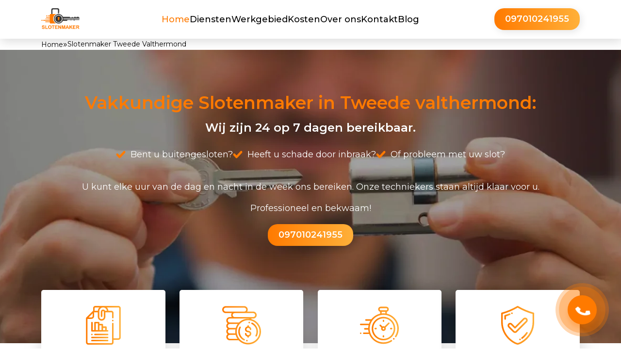

--- FILE ---
content_type: text/html; charset=UTF-8
request_url: https://www.slotenmaker-slotenmakers.nl/slotenmaker-tweede-valthermond-24-7/
body_size: 17532
content:
<!doctype html>
<html lang="nl-NL">
	<head>
		<!-- Google tag (gtag.js) -->
		<script async src="https://www.googletagmanager.com/gtag/js?id=G-BRRJ47BRYN"></script>
		<script>
			window.dataLayer = window.dataLayer || [];
			function gtag(){dataLayer.push(arguments);}
			gtag('js', new Date());

			gtag('config', 'G-BRRJ47BRYN');
		</script>

		<meta charset="UTF-8">
		<meta name="viewport" content="width=device-width, initial-scale=1.0">
		<meta http-equiv="X-UA-Compatible" content="ie=edge">
		<link rel="shortcut icon" href="https://www.slotenmaker-slotenmakers.nl/wp-content/themes/schnell24/img/logo.png" type="image/x-icon">
		<script src="https://ajax.googleapis.com/ajax/libs/jquery/3.6.0/jquery.min.js"></script>
		<!-- <link rel="stylesheet" href="https://www.slotenmaker-slotenmakers.nl/wp-content/themes/schnell24/assets/css/style.css?v1.211"> -->
		<!-- <link rel="stylesheet" href="css/fonts.css"> -->
		<script src="https://www.slotenmaker-slotenmakers.nl/wp-content/themes/schnell24/assets/js/main.js" defer></script>

		<link rel="stylesheet" href="https://pro.fontawesome.com/releases/v5.10.0/css/all.css" integrity="sha384-AYmEC3Yw5cVb3ZcuHtOA93w35dYTsvhLPVnYs9eStHfGJvOvKxVfELGroGkvsg+p" crossorigin="anonymous" />

		<link rel="stylesheet" href="https://unpkg.com/swiper@8/swiper-bundle.min.css" />
		<script src="https://unpkg.com/swiper@8/swiper-bundle.min.js"></script>
		<title>Slotenmaker In Tweede valthermond 24/7 - ✔️ sleutelservice in 20 minuten | slotenmakercontact</title>
<meta name='robots' content='max-image-preview:large' />

<!-- All In One SEO Pack Pro 3.5.1ob_start_detected [-1,-1] -->
<!-- Debug string: 2JMJ7L5RSW0YVB/VLWAYKK/YBWK -->
<meta name="description"  content="Slotenmaker in Tweede valthermond - snelle professionele hulp: ✔️Deuropening ✔️Onderhoud autoslot ✔️Inbraakbeveiliging ✔️20 min ter plaatse ✔️Garantie" />

<script type="application/ld+json" class="aioseop-schema">{"@context":"https://schema.org","@graph":[{"@type":"Organization","@id":"https://www.slotenmaker-slotenmakers.nl/#organization","url":"https://www.slotenmaker-slotenmakers.nl/","name":"slotenmakercontact","sameAs":[]},{"@type":"WebSite","@id":"https://www.slotenmaker-slotenmakers.nl/#website","url":"https://www.slotenmaker-slotenmakers.nl/","name":"slotenmakercontact","publisher":{"@id":"https://www.slotenmaker-slotenmakers.nl/#organization"}},{"@type":"WebPage","@id":"https://www.slotenmaker-slotenmakers.nl/slotenmaker-tweede-valthermond-24-7/#webpage","url":"https://www.slotenmaker-slotenmakers.nl/slotenmaker-tweede-valthermond-24-7/","inLanguage":"nl-NL","name":"Slotenmaker Tweede valthermond 24/7","isPartOf":{"@id":"https://www.slotenmaker-slotenmakers.nl/#website"},"breadcrumb":{"@id":"https://www.slotenmaker-slotenmakers.nl/slotenmaker-tweede-valthermond-24-7/#breadcrumblist"},"description":"Slotenmaker in Tweede valthermond - snelle professionele hulp: ✔️Deuropening ✔️Onderhoud autoslot ✔️Inbraakbeveiliging ✔️20 min ter plaatse ✔️Garantie","datePublished":"2022-03-28T22:41:21+01:00","dateModified":"2022-03-30T08:56:53+01:00"},{"@type":"BreadcrumbList","@id":"https://www.slotenmaker-slotenmakers.nl/slotenmaker-tweede-valthermond-24-7/#breadcrumblist","itemListElement":[{"@type":"ListItem","position":1,"item":{"@type":"WebPage","@id":"https://www.slotenmaker-slotenmakers.nl/","url":"https://www.slotenmaker-slotenmakers.nl/","name":"Slotenmaker 24/7 - ✔️ sleutelservice in 20 minuten"}},{"@type":"ListItem","position":2,"item":{"@type":"WebPage","@id":"https://www.slotenmaker-slotenmakers.nl/slotenmaker-tweede-valthermond-24-7/","url":"https://www.slotenmaker-slotenmakers.nl/slotenmaker-tweede-valthermond-24-7/","name":"Slotenmaker Tweede valthermond 24/7"}}]}]}</script>
<link rel="canonical" href="https://www.slotenmaker-slotenmakers.nl/slotenmaker-tweede-valthermond-24-7/" />
<!-- All In One SEO Pack Pro -->
<link href='https://fonts.gstatic.com' crossorigin rel='preconnect' />
<link rel="alternate" type="application/rss+xml" title="slotenmakercontact &raquo; feed" href="https://www.slotenmaker-slotenmakers.nl/feed/" />
<link rel="alternate" type="application/rss+xml" title="slotenmakercontact &raquo; reacties feed" href="https://www.slotenmaker-slotenmakers.nl/comments/feed/" />
<link rel="alternate" type="application/rss+xml" title="slotenmakercontact &raquo; Slotenmaker Tweede valthermond 24/7 reacties feed" href="https://www.slotenmaker-slotenmakers.nl/slotenmaker-tweede-valthermond-24-7/feed/" />
<link rel="alternate" title="oEmbed (JSON)" type="application/json+oembed" href="https://www.slotenmaker-slotenmakers.nl/wp-json/oembed/1.0/embed?url=https%3A%2F%2Fwww.slotenmaker-slotenmakers.nl%2Fslotenmaker-tweede-valthermond-24-7%2F" />
<link rel="alternate" title="oEmbed (XML)" type="text/xml+oembed" href="https://www.slotenmaker-slotenmakers.nl/wp-json/oembed/1.0/embed?url=https%3A%2F%2Fwww.slotenmaker-slotenmakers.nl%2Fslotenmaker-tweede-valthermond-24-7%2F&#038;format=xml" />
<style id='wp-img-auto-sizes-contain-inline-css'>
img:is([sizes=auto i],[sizes^="auto," i]){contain-intrinsic-size:3000px 1500px}
/*# sourceURL=wp-img-auto-sizes-contain-inline-css */
</style>
<style id='wp-emoji-styles-inline-css'>

	img.wp-smiley, img.emoji {
		display: inline !important;
		border: none !important;
		box-shadow: none !important;
		height: 1em !important;
		width: 1em !important;
		margin: 0 0.07em !important;
		vertical-align: -0.1em !important;
		background: none !important;
		padding: 0 !important;
	}
/*# sourceURL=wp-emoji-styles-inline-css */
</style>
<style id='wp-block-library-inline-css'>
:root{--wp-block-synced-color:#7a00df;--wp-block-synced-color--rgb:122,0,223;--wp-bound-block-color:var(--wp-block-synced-color);--wp-editor-canvas-background:#ddd;--wp-admin-theme-color:#007cba;--wp-admin-theme-color--rgb:0,124,186;--wp-admin-theme-color-darker-10:#006ba1;--wp-admin-theme-color-darker-10--rgb:0,107,160.5;--wp-admin-theme-color-darker-20:#005a87;--wp-admin-theme-color-darker-20--rgb:0,90,135;--wp-admin-border-width-focus:2px}@media (min-resolution:192dpi){:root{--wp-admin-border-width-focus:1.5px}}.wp-element-button{cursor:pointer}:root .has-very-light-gray-background-color{background-color:#eee}:root .has-very-dark-gray-background-color{background-color:#313131}:root .has-very-light-gray-color{color:#eee}:root .has-very-dark-gray-color{color:#313131}:root .has-vivid-green-cyan-to-vivid-cyan-blue-gradient-background{background:linear-gradient(135deg,#00d084,#0693e3)}:root .has-purple-crush-gradient-background{background:linear-gradient(135deg,#34e2e4,#4721fb 50%,#ab1dfe)}:root .has-hazy-dawn-gradient-background{background:linear-gradient(135deg,#faaca8,#dad0ec)}:root .has-subdued-olive-gradient-background{background:linear-gradient(135deg,#fafae1,#67a671)}:root .has-atomic-cream-gradient-background{background:linear-gradient(135deg,#fdd79a,#004a59)}:root .has-nightshade-gradient-background{background:linear-gradient(135deg,#330968,#31cdcf)}:root .has-midnight-gradient-background{background:linear-gradient(135deg,#020381,#2874fc)}:root{--wp--preset--font-size--normal:16px;--wp--preset--font-size--huge:42px}.has-regular-font-size{font-size:1em}.has-larger-font-size{font-size:2.625em}.has-normal-font-size{font-size:var(--wp--preset--font-size--normal)}.has-huge-font-size{font-size:var(--wp--preset--font-size--huge)}.has-text-align-center{text-align:center}.has-text-align-left{text-align:left}.has-text-align-right{text-align:right}.has-fit-text{white-space:nowrap!important}#end-resizable-editor-section{display:none}.aligncenter{clear:both}.items-justified-left{justify-content:flex-start}.items-justified-center{justify-content:center}.items-justified-right{justify-content:flex-end}.items-justified-space-between{justify-content:space-between}.screen-reader-text{border:0;clip-path:inset(50%);height:1px;margin:-1px;overflow:hidden;padding:0;position:absolute;width:1px;word-wrap:normal!important}.screen-reader-text:focus{background-color:#ddd;clip-path:none;color:#444;display:block;font-size:1em;height:auto;left:5px;line-height:normal;padding:15px 23px 14px;text-decoration:none;top:5px;width:auto;z-index:100000}html :where(.has-border-color){border-style:solid}html :where([style*=border-top-color]){border-top-style:solid}html :where([style*=border-right-color]){border-right-style:solid}html :where([style*=border-bottom-color]){border-bottom-style:solid}html :where([style*=border-left-color]){border-left-style:solid}html :where([style*=border-width]){border-style:solid}html :where([style*=border-top-width]){border-top-style:solid}html :where([style*=border-right-width]){border-right-style:solid}html :where([style*=border-bottom-width]){border-bottom-style:solid}html :where([style*=border-left-width]){border-left-style:solid}html :where(img[class*=wp-image-]){height:auto;max-width:100%}:where(figure){margin:0 0 1em}html :where(.is-position-sticky){--wp-admin--admin-bar--position-offset:var(--wp-admin--admin-bar--height,0px)}@media screen and (max-width:600px){html :where(.is-position-sticky){--wp-admin--admin-bar--position-offset:0px}}

/*# sourceURL=wp-block-library-inline-css */
</style><style id='global-styles-inline-css'>
:root{--wp--preset--aspect-ratio--square: 1;--wp--preset--aspect-ratio--4-3: 4/3;--wp--preset--aspect-ratio--3-4: 3/4;--wp--preset--aspect-ratio--3-2: 3/2;--wp--preset--aspect-ratio--2-3: 2/3;--wp--preset--aspect-ratio--16-9: 16/9;--wp--preset--aspect-ratio--9-16: 9/16;--wp--preset--color--black: #000000;--wp--preset--color--cyan-bluish-gray: #abb8c3;--wp--preset--color--white: #ffffff;--wp--preset--color--pale-pink: #f78da7;--wp--preset--color--vivid-red: #cf2e2e;--wp--preset--color--luminous-vivid-orange: #ff6900;--wp--preset--color--luminous-vivid-amber: #fcb900;--wp--preset--color--light-green-cyan: #7bdcb5;--wp--preset--color--vivid-green-cyan: #00d084;--wp--preset--color--pale-cyan-blue: #8ed1fc;--wp--preset--color--vivid-cyan-blue: #0693e3;--wp--preset--color--vivid-purple: #9b51e0;--wp--preset--gradient--vivid-cyan-blue-to-vivid-purple: linear-gradient(135deg,rgb(6,147,227) 0%,rgb(155,81,224) 100%);--wp--preset--gradient--light-green-cyan-to-vivid-green-cyan: linear-gradient(135deg,rgb(122,220,180) 0%,rgb(0,208,130) 100%);--wp--preset--gradient--luminous-vivid-amber-to-luminous-vivid-orange: linear-gradient(135deg,rgb(252,185,0) 0%,rgb(255,105,0) 100%);--wp--preset--gradient--luminous-vivid-orange-to-vivid-red: linear-gradient(135deg,rgb(255,105,0) 0%,rgb(207,46,46) 100%);--wp--preset--gradient--very-light-gray-to-cyan-bluish-gray: linear-gradient(135deg,rgb(238,238,238) 0%,rgb(169,184,195) 100%);--wp--preset--gradient--cool-to-warm-spectrum: linear-gradient(135deg,rgb(74,234,220) 0%,rgb(151,120,209) 20%,rgb(207,42,186) 40%,rgb(238,44,130) 60%,rgb(251,105,98) 80%,rgb(254,248,76) 100%);--wp--preset--gradient--blush-light-purple: linear-gradient(135deg,rgb(255,206,236) 0%,rgb(152,150,240) 100%);--wp--preset--gradient--blush-bordeaux: linear-gradient(135deg,rgb(254,205,165) 0%,rgb(254,45,45) 50%,rgb(107,0,62) 100%);--wp--preset--gradient--luminous-dusk: linear-gradient(135deg,rgb(255,203,112) 0%,rgb(199,81,192) 50%,rgb(65,88,208) 100%);--wp--preset--gradient--pale-ocean: linear-gradient(135deg,rgb(255,245,203) 0%,rgb(182,227,212) 50%,rgb(51,167,181) 100%);--wp--preset--gradient--electric-grass: linear-gradient(135deg,rgb(202,248,128) 0%,rgb(113,206,126) 100%);--wp--preset--gradient--midnight: linear-gradient(135deg,rgb(2,3,129) 0%,rgb(40,116,252) 100%);--wp--preset--font-size--small: 13px;--wp--preset--font-size--medium: 20px;--wp--preset--font-size--large: 36px;--wp--preset--font-size--x-large: 42px;--wp--preset--spacing--20: 0.44rem;--wp--preset--spacing--30: 0.67rem;--wp--preset--spacing--40: 1rem;--wp--preset--spacing--50: 1.5rem;--wp--preset--spacing--60: 2.25rem;--wp--preset--spacing--70: 3.38rem;--wp--preset--spacing--80: 5.06rem;--wp--preset--shadow--natural: 6px 6px 9px rgba(0, 0, 0, 0.2);--wp--preset--shadow--deep: 12px 12px 50px rgba(0, 0, 0, 0.4);--wp--preset--shadow--sharp: 6px 6px 0px rgba(0, 0, 0, 0.2);--wp--preset--shadow--outlined: 6px 6px 0px -3px rgb(255, 255, 255), 6px 6px rgb(0, 0, 0);--wp--preset--shadow--crisp: 6px 6px 0px rgb(0, 0, 0);}:where(.is-layout-flex){gap: 0.5em;}:where(.is-layout-grid){gap: 0.5em;}body .is-layout-flex{display: flex;}.is-layout-flex{flex-wrap: wrap;align-items: center;}.is-layout-flex > :is(*, div){margin: 0;}body .is-layout-grid{display: grid;}.is-layout-grid > :is(*, div){margin: 0;}:where(.wp-block-columns.is-layout-flex){gap: 2em;}:where(.wp-block-columns.is-layout-grid){gap: 2em;}:where(.wp-block-post-template.is-layout-flex){gap: 1.25em;}:where(.wp-block-post-template.is-layout-grid){gap: 1.25em;}.has-black-color{color: var(--wp--preset--color--black) !important;}.has-cyan-bluish-gray-color{color: var(--wp--preset--color--cyan-bluish-gray) !important;}.has-white-color{color: var(--wp--preset--color--white) !important;}.has-pale-pink-color{color: var(--wp--preset--color--pale-pink) !important;}.has-vivid-red-color{color: var(--wp--preset--color--vivid-red) !important;}.has-luminous-vivid-orange-color{color: var(--wp--preset--color--luminous-vivid-orange) !important;}.has-luminous-vivid-amber-color{color: var(--wp--preset--color--luminous-vivid-amber) !important;}.has-light-green-cyan-color{color: var(--wp--preset--color--light-green-cyan) !important;}.has-vivid-green-cyan-color{color: var(--wp--preset--color--vivid-green-cyan) !important;}.has-pale-cyan-blue-color{color: var(--wp--preset--color--pale-cyan-blue) !important;}.has-vivid-cyan-blue-color{color: var(--wp--preset--color--vivid-cyan-blue) !important;}.has-vivid-purple-color{color: var(--wp--preset--color--vivid-purple) !important;}.has-black-background-color{background-color: var(--wp--preset--color--black) !important;}.has-cyan-bluish-gray-background-color{background-color: var(--wp--preset--color--cyan-bluish-gray) !important;}.has-white-background-color{background-color: var(--wp--preset--color--white) !important;}.has-pale-pink-background-color{background-color: var(--wp--preset--color--pale-pink) !important;}.has-vivid-red-background-color{background-color: var(--wp--preset--color--vivid-red) !important;}.has-luminous-vivid-orange-background-color{background-color: var(--wp--preset--color--luminous-vivid-orange) !important;}.has-luminous-vivid-amber-background-color{background-color: var(--wp--preset--color--luminous-vivid-amber) !important;}.has-light-green-cyan-background-color{background-color: var(--wp--preset--color--light-green-cyan) !important;}.has-vivid-green-cyan-background-color{background-color: var(--wp--preset--color--vivid-green-cyan) !important;}.has-pale-cyan-blue-background-color{background-color: var(--wp--preset--color--pale-cyan-blue) !important;}.has-vivid-cyan-blue-background-color{background-color: var(--wp--preset--color--vivid-cyan-blue) !important;}.has-vivid-purple-background-color{background-color: var(--wp--preset--color--vivid-purple) !important;}.has-black-border-color{border-color: var(--wp--preset--color--black) !important;}.has-cyan-bluish-gray-border-color{border-color: var(--wp--preset--color--cyan-bluish-gray) !important;}.has-white-border-color{border-color: var(--wp--preset--color--white) !important;}.has-pale-pink-border-color{border-color: var(--wp--preset--color--pale-pink) !important;}.has-vivid-red-border-color{border-color: var(--wp--preset--color--vivid-red) !important;}.has-luminous-vivid-orange-border-color{border-color: var(--wp--preset--color--luminous-vivid-orange) !important;}.has-luminous-vivid-amber-border-color{border-color: var(--wp--preset--color--luminous-vivid-amber) !important;}.has-light-green-cyan-border-color{border-color: var(--wp--preset--color--light-green-cyan) !important;}.has-vivid-green-cyan-border-color{border-color: var(--wp--preset--color--vivid-green-cyan) !important;}.has-pale-cyan-blue-border-color{border-color: var(--wp--preset--color--pale-cyan-blue) !important;}.has-vivid-cyan-blue-border-color{border-color: var(--wp--preset--color--vivid-cyan-blue) !important;}.has-vivid-purple-border-color{border-color: var(--wp--preset--color--vivid-purple) !important;}.has-vivid-cyan-blue-to-vivid-purple-gradient-background{background: var(--wp--preset--gradient--vivid-cyan-blue-to-vivid-purple) !important;}.has-light-green-cyan-to-vivid-green-cyan-gradient-background{background: var(--wp--preset--gradient--light-green-cyan-to-vivid-green-cyan) !important;}.has-luminous-vivid-amber-to-luminous-vivid-orange-gradient-background{background: var(--wp--preset--gradient--luminous-vivid-amber-to-luminous-vivid-orange) !important;}.has-luminous-vivid-orange-to-vivid-red-gradient-background{background: var(--wp--preset--gradient--luminous-vivid-orange-to-vivid-red) !important;}.has-very-light-gray-to-cyan-bluish-gray-gradient-background{background: var(--wp--preset--gradient--very-light-gray-to-cyan-bluish-gray) !important;}.has-cool-to-warm-spectrum-gradient-background{background: var(--wp--preset--gradient--cool-to-warm-spectrum) !important;}.has-blush-light-purple-gradient-background{background: var(--wp--preset--gradient--blush-light-purple) !important;}.has-blush-bordeaux-gradient-background{background: var(--wp--preset--gradient--blush-bordeaux) !important;}.has-luminous-dusk-gradient-background{background: var(--wp--preset--gradient--luminous-dusk) !important;}.has-pale-ocean-gradient-background{background: var(--wp--preset--gradient--pale-ocean) !important;}.has-electric-grass-gradient-background{background: var(--wp--preset--gradient--electric-grass) !important;}.has-midnight-gradient-background{background: var(--wp--preset--gradient--midnight) !important;}.has-small-font-size{font-size: var(--wp--preset--font-size--small) !important;}.has-medium-font-size{font-size: var(--wp--preset--font-size--medium) !important;}.has-large-font-size{font-size: var(--wp--preset--font-size--large) !important;}.has-x-large-font-size{font-size: var(--wp--preset--font-size--x-large) !important;}
/*# sourceURL=global-styles-inline-css */
</style>

<style id='classic-theme-styles-inline-css'>
/*! This file is auto-generated */
.wp-block-button__link{color:#fff;background-color:#32373c;border-radius:9999px;box-shadow:none;text-decoration:none;padding:calc(.667em + 2px) calc(1.333em + 2px);font-size:1.125em}.wp-block-file__button{background:#32373c;color:#fff;text-decoration:none}
/*# sourceURL=/wp-includes/css/classic-themes.min.css */
</style>
<link rel='stylesheet' id='main-style-css' href='https://www.slotenmaker-slotenmakers.nl/wp-content/themes/schnell24/assets/css/style.css?ver=1.0.0111111111' media='all' />
<link rel="https://api.w.org/" href="https://www.slotenmaker-slotenmakers.nl/wp-json/" /><link rel="alternate" title="JSON" type="application/json" href="https://www.slotenmaker-slotenmakers.nl/wp-json/wp/v2/pages/2363" /><link rel="EditURI" type="application/rsd+xml" title="RSD" href="https://www.slotenmaker-slotenmakers.nl/xmlrpc.php?rsd" />
<meta name="generator" content="WordPress 6.9" />
<link rel='shortlink' href='https://www.slotenmaker-slotenmakers.nl/?p=2363' />
		<script>
			document.documentElement.className = document.documentElement.className.replace( 'no-js', 'js' );
		</script>
				<style>
			.no-js img.lazyload { display: none; }
			figure.wp-block-image img.lazyloading { min-width: 150px; }
							.lazyload, .lazyloading { opacity: 0; }
				.lazyloaded {
					opacity: 1;
					transition: opacity 200ms;
					transition-delay: 0ms;
				}
					</style>
		<link rel="pingback" href="https://www.slotenmaker-slotenmakers.nl/xmlrpc.php">		<!-- Google Tag Manager -->
		<script>(function(w,d,s,l,i){w[l]=w[l]||[];w[l].push({'gtm.start':
															  new Date().getTime(),event:'gtm.js'});var f=d.getElementsByTagName(s)[0],
				j=d.createElement(s),dl=l!='dataLayer'?'&l='+l:'';j.async=true;j.src=
					'https://www.googletagmanager.com/gtm.js?id='+i+dl;f.parentNode.insertBefore(j,f);
									})(window,document,'script','dataLayer','GTM-P7MDLCB');</script>
		<!-- End Google Tag Manager -->
		
	<script type="application/ld+json">{"@context": "http://schema.org","@type": "Locksmith","name": "Slotenmaker In Tweede valthermond 24/7 - ✔️ sleutelservice in 20 minuten","url": "https://www.slotenmaker-slotenmakers.nl","logo": "https://www.slotenmaker-slotenmakers.nl/wp-content/themes/schnell24/img/logo.png","priceRange": "$$$","image": "https://www.slotenmaker-slotenmakers.nl/wp-content/themes/schnell24/img/sos-express-locksmiths1.webp","description": "Slotenmaker in Tweede valthermond - snelle professionele hulp: ✔️Deuropening ✔️Onderhoud autoslot ✔️Inbraakbeveiliging ✔️20 min ter plaatse ✔️Garantie","address": {
  							    "@type": "PostalAddress",
  							    "streetAddress": "Montageweg 35 1948 PH Beverwijk",
  							    "postalCode": "1948 PH",
  							    "addressCountry": "Netherlands"
  							 },"openingHours": "Mo-Su, all day","telephone": "097010241955"}</script>		
		
		<meta property="og:title" content="Slotenmaker Slotenmakers - Betrouwbare en snelle service">
		<meta property="og:description" content="Wij bieden betrouwbare en snelle slotenmakerdiensten in Amsterdam en omgeving. Neem nu contact met ons op voor professionele hulp.">
		<meta property="og:url" content="https://www.slotenmaker-slotenmakers.nl/">
		<meta property="og:type" content="website">
		<meta property="og:image" content="https://www.slotenmaker-slotenmakers.nl/images/slotenmaker-slotenmakers.png">
		<meta property="og:image:width" content="1200">
		<meta property="og:image:height" content="628">

	
	</head>

	<body class="wp-singular page-template page-template-templates page-template-districts-singlepage-template page-template-templatesdistricts-singlepage-template-php page page-id-2363 wp-theme-schnell24">
		<!-- Google Tag Manager (noscript) -->
		<noscript><iframe 
						  height="0" width="0" style="display:none;visibility:hidden" data-src="https://www.googletagmanager.com/ns.html?id=GTM-P7MDLCB" class="lazyload" src="[data-uri]"></iframe></noscript>
		<!-- End Google Tag Manager (noscript) -->
				<div class="page-wrapper">

			<header id="header">
				<div class="header">
					<div class="wrapper">
						<div class="header__wrapper">
							<div class="header__logo-wrapper">
								<a href="https://www.slotenmaker-slotenmakers.nl/" class="header__logo">
									<img   alt="logo" data-src="https://www.slotenmaker-slotenmakers.nl/wp-content/themes/schnell24/img/logo.png" class="header__logo-img lazyload" src="[data-uri]">
								</a>
							</div>
							<nav class="header__link-wrapper">
								<ul class="header__link-list">
									<li class="header__link-item">
										<a href="https://www.slotenmaker-slotenmakers.nl/" class="header__link header__link_active">Home</a>
									</li>
									<li class="header__link-item header__link-item_parent">
										<a href="https://www.slotenmaker-slotenmakers.nl/diensten/" class="header__link">Diensten</a>
										<ul class="header__link-sub-list">
											
											  	<li class="header__link-sub-list-item">
													<a href="https://www.slotenmaker-slotenmakers.nl/afgebroken-sleutel/" class="header__link-sub-list-link">Afgebroken sleutel  </a>
												</li>
											  	<li class="header__link-sub-list-item">
													<a href="https://www.slotenmaker-slotenmakers.nl/buitengesloten/" class="header__link-sub-list-link">Buitengesloten  </a>
												</li>
											  	<li class="header__link-sub-list-item">
													<a href="https://www.slotenmaker-slotenmakers.nl/deurslot-vervangen/" class="header__link-sub-list-link">Deurslot vervangen  </a>
												</li>
											  	<li class="header__link-sub-list-item">
													<a href="https://www.slotenmaker-slotenmakers.nl/inbraakbeveiliging/" class="header__link-sub-list-link">Inbraakbeveiliging  </a>
												</li>
											  	<li class="header__link-sub-list-item">
													<a href="https://www.slotenmaker-slotenmakers.nl/insteekslot-vervangen/" class="header__link-sub-list-link">Insteekslot vervangen  </a>
												</li>
											  	<li class="header__link-sub-list-item">
													<a href="https://www.slotenmaker-slotenmakers.nl/kerntrekbeveiliging/" class="header__link-sub-list-link">Kerntrekbeveiliging  </a>
												</li>
											  	<li class="header__link-sub-list-item">
													<a href="https://www.slotenmaker-slotenmakers.nl/kluizen-openen/" class="header__link-sub-list-link">Kluizen openen  </a>
												</li>
											  	<li class="header__link-sub-list-item">
													<a href="https://www.slotenmaker-slotenmakers.nl/lockpicking/" class="header__link-sub-list-link">Lockpicking  </a>
												</li>
											  	<li class="header__link-sub-list-item">
													<a href="https://www.slotenmaker-slotenmakers.nl/onderhoud-autoslot/" class="header__link-sub-list-link">Onderhoud autoslot  </a>
												</li>
											  	<li class="header__link-sub-list-item">
													<a href="https://www.slotenmaker-slotenmakers.nl/slot-brievenbus-vervangen/" class="header__link-sub-list-link">Slot brievenbus vervangen  </a>
												</li>
											  	<li class="header__link-sub-list-item">
													<a href="https://www.slotenmaker-slotenmakers.nl/sloten-openen/" class="header__link-sub-list-link">Sloten ​openen  </a>
												</li>
											  	<li class="header__link-sub-list-item">
													<a href="https://www.slotenmaker-slotenmakers.nl/sloten-vervagen/" class="header__link-sub-list-link">Sloten Vervagen  </a>
												</li>
											  	<li class="header__link-sub-list-item">
													<a href="https://www.slotenmaker-slotenmakers.nl/toegangscontrole/" class="header__link-sub-list-link">Toegangscontrole  </a>
												</li>
											  	<li class="header__link-sub-list-item">
													<a href="https://www.slotenmaker-slotenmakers.nl/verloren-sleutel/" class="header__link-sub-list-link">Verloren sleutel  </a>
												</li>
											  	<li class="header__link-sub-list-item">
													<a href="https://www.slotenmaker-slotenmakers.nl/vervangen-cilindersloten/" class="header__link-sub-list-link">Vervangen cilindersloten  </a>
												</li>										</ul>
									</li>
									<li class="header__link-item">
										<a href="https://www.slotenmaker-slotenmakers.nl/werkgebied/" class="header__link">Werkgebied</a>
									</li>
									<li class="header__link-item">
										<a href="https://www.slotenmaker-slotenmakers.nl/" class="header__link">Kosten</a>
									</li>
									<li class="header__link-item">
										<a href="https://www.slotenmaker-slotenmakers.nl/" class="header__link">Over ons</a>
									</li>
									<li class="header__link-item">
										<a href="https://www.slotenmaker-slotenmakers.nl/kontakt" class="header__link">Kontakt </a>
									</li>
									<li class="header__link-item">
										<a href="https://www.slotenmaker-slotenmakers.nl/" class="header__link">Blog</a>
									</li>
								</ul>
							</nav>
							<div class="header__btn-wrapper">
								<a href="tel:+3197010241955" class="header__btn btn btn-orange">097010241955</a>
							</div>

							<div class="header__burger header-burger">
								<span class="header__burger-line header-burger__line"></span>
							</div>
						</div>
					</div>
				</div>
			</header>
			<nav class="wrapper breadcrumbs"><ul class="breadcrumbs__list" itemscope itemtype="https://schema.org/BreadcrumbList"><li class="breadcrumbs__list-item" itemprop="itemListElement" itemscope itemtype="https://schema.org/ListItem"><a href="https://www.slotenmaker-slotenmakers.nl/" class="breadcrumbs__list-link" itemprop="item"><span class="breadcrumbs__list-link-text" itemprop="name">Home</span><meta itemprop="position" content="0"></a></li><li> » </li><li class="breadcrumbs__list-item" itemprop="itemListElement" itemscope itemtype="https://schema.org/ListItem"><span class="breadcrumbs__list-link-text" itemprop="name">Slotenmaker Tweede Valthermond  </span><meta itemprop="position" content="1"></li></ul></nav>


<main class="main">
	<section class="main-banner">
	<div class="wrapper">
		<div class="main-banner__wrapper">
			<h1 class="main-banner__subtitle text-orange">
				Vakkundige Slotenmaker in Tweede valthermond:
			</h1>
			<h2 class="main-banner__title text-white">
				Wij zijn 24 op 7 dagen bereikbaar.
			</h2>
			<div class="main-banner__cases-wrapper">
				<div class="main-banner__case-item">
					<img src="https://www.slotenmaker-slotenmakers.nl/wp-content/themes/schnell24/img/Vector.svg" alt="img" class="main-banner__case-img">
					<span class="main-banner__case-text text-white">Bent u buitengesloten?</span>
				</div>
				<div class="main-banner__case-item">
					<img src="https://www.slotenmaker-slotenmakers.nl/wp-content/themes/schnell24/img/Vector.svg" alt="img" class="main-banner__case-img">
					<span class="main-banner__case-text text-white">Heeft u schade door inbraak?</span>
				</div>
				<div class="main-banner__case-item">
					<img src="https://www.slotenmaker-slotenmakers.nl/wp-content/themes/schnell24/img/Vector.svg" alt="img" class="main-banner__case-img">
					<span class="main-banner__case-text text-white">Of probleem met uw slot?</span>
				</div>
			</div>
			<p class="text-white">
				U kunt elke uur van de dag en nacht in de week ons bereiken. Onze techniekers staan altijd klaar voor u.
			</p>
			<br>
			<p class="text-white">
				Professioneel en bekwaam!
			</p>
			<br>
			<a href="tel:+3197010241955" class="btn btn-orange">097010241955</a>
		</div>
	</div>
</section>
<div class="cases">
	<div class="wrapper">
		<div class="cases__wrapper">
			<div class="cases__item-wrapper">
				<div class="cases__item">
					<div class="cases__img-wrapper">
						<img src="https://www.slotenmaker-slotenmakers.nl/wp-content/themes/schnell24/img/docs-icon.svg" alt="img" class="cases__img">
					</div>
					<div class="cases__text-wrapper">
						<p class="cases__text">
						<span class="bold">Non-stop nooddienst slotenmaker in Tweede valthermond</span><br><br>
							Wij zijn 24 uur op 7 dagen bereikbaar, en zijn bereid om u te helpen met openen en plaatsen van nieuwe sloten. Bent u niet in staat om in uw huis te geraken omdat u uw sleutel niet kunt vinden of kwijtgeraakt? Maakt u zich dan geen zorgen en neem contact met ons op! En onze technieker zal u zo snel mogelijk van dienst kunnen zijn.
						</p>
					</div>
				</div>
			</div>
			<div class="cases__item-wrapper">
				<div class="cases__item">
					<div class="cases__img-wrapper">
						<img src="https://www.slotenmaker-slotenmakers.nl/wp-content/themes/schnell24/img/money-icon.svg" alt="img" class="cases__img">
					</div>
					<div class="cases__text-wrapper">
						<p class="cases__text">
						<span class="bold">Vaste klanten</span><br><br>
							Geen extra kosten bijgerekend. Werken met vaste prijzen.
						</p>
					</div>
				</div>
			</div>
			<div class="cases__item-wrapper">
				<div class="cases__item">
					<div class="cases__img-wrapper">
						<img src="https://www.slotenmaker-slotenmakers.nl/wp-content/themes/schnell24/img/time-icon.svg" alt="img" class="cases__img">
					</div>
					<div class="cases__text-wrapper">
						<p class="cases__text">
						<span class="bold">Deal afsluiten in een ogenblik</span><br><br>
							Wenst u een afspraak met onze techniekers te Tweede valthermond, bel dan 097010241955. En laat weten waar wij u van dienst kunnen zijn. U zal niet al te lang moeten wachten)want binnen een uur is onze technieker ter plaatse. U krijgt uw gesloten deur snel open want wij hebben de meest ervaren techniekers.
						</p>
					</div>
				</div>
			</div>
			<div class="cases__item-wrapper">
				<div class="cases__item">
					<div class="cases__img-wrapper">
						<img src="https://www.slotenmaker-slotenmakers.nl/wp-content/themes/schnell24/img/shield-icon.svg" alt="img" class="cases__img">
					</div>
					<div class="cases__text-wrapper">
						<p class="cases__text">
						<span class="bold">Inbraakschade en noodvoorziening</span><br><br>
							Hebben dieven u bezocht en uw deur achtergelaten met een onherstelbaar slot? Neem contact met ons op want wij zijn 24 op 7 bereikbaar. Wij bieden u graag onze hulp aan om uw sloten te vervangen of anders kunnen wij een tijdelijke oplossing voor u vinden. Bovendien geven onze techniekers paar tips en uitleg hoe u uzelf kunt voorzien van een inbraakbeveiliging.
						</p>
					</div>
				</div>
			</div>
		</div>
	</div>
</div>	<section class="text-block">
	<div class="wrapper">
		<div class="text-block__wrapper">
			<div class="text-block__text-wrapper">
				
								
				<h3 class="text-block__subtitle text-orange">24/7 Noodservice</h3>
				<h2 class="text-block__title">Slotenexpert Tweede valthermond</h2>
				<div class="text-block__text-item">
					<div class="text-block__text">
						Krijgt u uw deur niet open omdat uw sleutel afgebroken is het slot of heeft u de sleutels binnengelaten? Maakt u zich dan geen zorgen! Dan is onze slotenservice de beste oplossign voor u. Enige wat u moet doen is gratis bellen naar 097010241955 en u wordt meteen doorverbonden naar onze slotenservice in Regio Den Haag. Wat wij u kunnen aanbieden is uw deur schadevrij openen zonder sleutel. Dit gebeurt met hoogwaardig en kwalitatief materiaal en gereedschap waarmee onze techniekers te werk gaan in Tweede valthermond. Ervaring die wij met de jaren hebben opgedaan zal zeker zichtbaar zijn in het eindresultaat.
					</div>
					<br>
					<div class="text-block__text">
						Onze technieker zullen u adviesen geven waar u in de toekomst zult profiteren.
					</div>
					<br>
					<div class="text-block__text">
Heeft u een slotenmaker nodig omdat u zichzelf buitengesloten heeft en de sleutels liggen binnen? Of is uw slot beschadingd geraakt tijdens de inbraak? Neem onmiddellijk contact met ons op) 097010241955 en u wordt gelijk doorverbonden naar onze slotenmaker in regio Den Haag. Wij zijn dag en nacht beschikbaar voor al uw noodgevallen.
					</div>
				</div>
				<h2 class="text-block__title">Schade door Inbraak te Tweede valthermond</h2>
				<div class="text-block__text-item">
					<div class="text-block__text">
						Bevindt u zich in regio Tweede valthermond en heeft een poging tot inbraak bij u plaats gevonden? Neem contact op met onze slotenmakers in regio Den Haag. Meestal is het zo, dat tijdens de inbraak uw slot beschadigd is geraakt, en dat het slot vervangen moet worden. Wij bieden u een uitgebreid keuze aan van anti-inbraaksloten. In de meeste gevallen kunnen wij gelijk een nieuwe anti-inbraakslot plaatsen.
					</div>
				</div>
				<a href="tel:+3197010241955" class="text-block__btn btn btn-orange">097010241955</a>
				
								
			</div>
			<div class="text-block__img-wrapper">
				<img  alt="img"  data-src="https://www.slotenmaker-slotenmakers.nl/wp-content/themes/schnell24/img/istockphoto-1278911346-612x6121.png" class="text-block__img lazyload" src="[data-uri]">
			</div>
		</div>
	</div>
</section>	<section class="text-block">
	<div class="wrapper">
		<div class="text-block__wrapper text-block__wrapper_vertical">
			<div class="text-block__text-wrapper">
				<!--<h3 class="text-block__subtitle text-orange">Wilt u met onze slotenmaker in contact komen?</h3>-->
				<h2 class="text-block__title">Voor de onderstaande gevallen kunt u met ons contact opnemen </h2>
			</div>
			<div class="text-block__list-wrapper">
				<ul class="text-block__list">
					<li class="text-block__list-item">
						<div class="text-block__list-img-wrapper">
							<img src="https://www.slotenmaker-slotenmakers.nl/wp-content/themes/schnell24/img/key.svg" alt="img" class="text-block__list-img">
						</div>
						<p class="text-block__list-text">BESCHADIGDE SLEUTELS</p>
					</li>
					<li class="text-block__list-item">
						<div class="text-block__list-img-wrapper">
							<img src="https://www.slotenmaker-slotenmakers.nl/wp-content/themes/schnell24/img/lock-open.svg" alt="img" class="text-block__list-img">
						</div>
						<p class="text-block__list-text">BESCHADIGDE SLOTEN</p>
					</li>
					<li class="text-block__list-item">
						<div class="text-block__list-img-wrapper">
							<img src="https://www.slotenmaker-slotenmakers.nl/wp-content/themes/schnell24/img/lock-fill.svg" alt="img" class="text-block__list-img">
						</div>
						<p class="text-block__list-text">BUITENGESLOTEN</p>
					</li>
					<li class="text-block__list-item">
						<div class="text-block__list-img-wrapper">
							<img src="https://www.slotenmaker-slotenmakers.nl/wp-content/themes/schnell24/img/key2.svg" alt="img" class="text-block__list-img">
						</div>
						<p class="text-block__list-text">VERLOREN SLEUTELS</p>
					</li>
					<li class="text-block__list-item">
						<div class="text-block__list-img-wrapper">
							<img src="https://www.slotenmaker-slotenmakers.nl/wp-content/themes/schnell24/img/key3.svg" alt="img" class="text-block__list-img">
						</div>
						<p class="text-block__list-text">BESCHADIGDE SLOTEN</p>
					</li>
					<li class="text-block__list-item">
						<div class="text-block__list-img-wrapper">
							<img src="https://www.slotenmaker-slotenmakers.nl/wp-content/themes/schnell24/img/shield.svg" alt="img" class="text-block__list-img">
						</div>
						<p class="text-block__list-text">HERSTELLING NA INBRAAK BESCHADIGING</p>
					</li>
					<li class="text-block__list-item">
						<div class="text-block__list-img-wrapper">
							<img src="https://www.slotenmaker-slotenmakers.nl/wp-content/themes/schnell24/img/key.svg" alt="img" class="text-block__list-img">
						</div>
						<p class="text-block__list-text">GEBROKEN SLEUTEL(S)</p>
					</li>
					<li class="text-block__list-item">
						<div class="text-block__list-img-wrapper">
							<img src="https://www.slotenmaker-slotenmakers.nl/wp-content/themes/schnell24/img/lock-open.svg" alt="img" class="text-block__list-img">
						</div>
						<p class="text-block__list-text">GEEN NOODGEVAL, MAAR BEHOEFTE AAN SLOTENMAKER</p>
					</li>
				</ul>
			</div>
		</div>
	</div>
</section>	<section class="features">
	<div class="wrapper">
		<div class="features__wrapper">
			<h2 class="features__title text-white">Professionele Beveiligingsfuncties<br>U kunt ons vertrouwen</h2>
			<div class="features__items-wrapper">
				<div class="features__item first-feature">
					<div class="features__item-title first-feature__title text-white">
						<a href="https://www.slotenmaker-slotenmakers.nl/diensten/" class="regular-link">Diensten</a></div>
					<div class="features__item-text-wrapper first-feature__text-wrapper">
						<div class="features__item-text first-feature__text text-white">We willen vandaag iets naar de taken nemen van Modern</div>
					</div>
					<a href="tel:+3197010241955" class="btn features__btn">097010241955</a>
				</div>
				<div class="features__item">
					<div class="features__item-title">
						<a href="https://www.slotenmaker-slotenmakers.nl/sloten-vervagen/" class="regular-link">Sloten vervangen</a>
					</div>
					<div class="features__item-img-wrapper">
						<img src="https://www.slotenmaker-slotenmakers.nl/wp-content/themes/schnell24/img/1.svg" alt="img" class="features__item-img">
					</div>
					<div class="features__item-text-wrapper">
						<div class="features__item-text">Moet u om één of andere reden uw sloten (laten) vervangen? Weet u zelf niet precies hoe u het slot moet vervangen of bent u gewoon niet zeker of u het slot correct en profissioneel kan vervangen? Dan bent u bij ons op het juiste adres. Wij vervangen verschillende soorten sloten en kunnen de sloten schadevrij voor u plaatsen.</div>
					</div>
				</div>
				<div class="features__item">
					<div class="features__item-title">
						<a href="https://www.slotenmaker-slotenmakers.nl/vervangen-cilindersloten/" class="regular-link">Cilinderslot vervangen</a>
					</div>
					<div class="features__item-img-wrapper">
						<img src="https://www.slotenmaker-slotenmakers.nl/wp-content/themes/schnell24/img/2.svg" alt="img" class="features__item-img">
					</div>
					<div class="features__item-text-wrapper">
						<div class="features__item-text">Is het tijd om uw cilinderslot te laten vervangen? Onze slotenservice kan u hierbij mee helpen. Wat wij erg belangerijk vinden is dat u de beste service van ons ontvangt en dat is iets naar wat wij streven.</div>
					</div>
				</div>
				<div class="features__item">
					<div class="features__item-title">
						<a href="https://www.slotenmaker-slotenmakers.nl/buitengesloten/" class="regular-link">Buitengesloten</a>
					</div>
					<div class="features__item-img-wrapper">
						<img src="https://www.slotenmaker-slotenmakers.nl/wp-content/themes/schnell24/img/3.svg" alt="img" class="features__item-img">
					</div>
					<div class="features__item-text-wrapper">
						<div class="features__item-text">Heeft u zichzelf buitengesloten? Of Bent u uw sleutels kwijtgeraakt of werden ze gestolen? Of heeft u de sleutels binnen laten liggen? En Dat is natuurlijk erg vervelend. U geraakt uw huis niet binnen en staat u nu voor uw deur. Er is ook geen andere manier om binnen te geraken tenzij u uw raam kapot breekt.</div>
					</div>
				</div>
				<div class="features__item">
					<div class="features__item-title">
						<a href="https://www.slotenmaker-slotenmakers.nl/vervangen-cilindersloten/" class="regular-link">Cilinderslot vervangen</a>
					</div>
					<div class="features__item-img-wrapper">
						<img src="https://www.slotenmaker-slotenmakers.nl/wp-content/themes/schnell24/img/4.svg" alt="img" class="features__item-img">
					</div>
					<div class="features__item-text-wrapper">
						<div class="features__item-text">Werden uw sleutels gestolen of bent u ze kwijtgeraakt? Of heeft u schrik dat de vorige bewoners van uw nieuwe huis, de sleutels hebben en ze hierdoor toegang hebben tot uw woning? Dan kunnen wij als professionele vakmannen slotenmakers uw slot komen vervangen. Het vervangen van een cilinderslot is voor ons geen enkel probleem. Wij raden u zeker niet aan om zelf de sloten te vervangen. Dit zal hoogstwaarschijnlijk voor hogere kosten zorgen, dan wanneer u het door een slotenmaker zal laten doen.</div>
					</div>
				</div>
				<div class="features__item">
					<div class="features__item-title">
						<a href="https://www.slotenmaker-slotenmakers.nl/sloten-openen/" class="regular-link">Slot openen zonder sleutel</a>
					</div>
					<div class="features__item-img-wrapper">
						<img src="https://www.slotenmaker-slotenmakers.nl/wp-content/themes/schnell24/img/5.svg" alt="img" class="features__item-img">
					</div>
					<div class="features__item-text-wrapper">
						<div class="features__item-text">U komt net terug van het werk en zou graag zo snel mogelijk uw huis willen geraken?. En kunt u de sleutels nergens terugvinden? U heeft op vele andere plekken gezocht, maar dat ging helaas zonder resultaat.</div>
					</div>
				</div>
				<div class="features__item">
					<div class="features__item-title">
						<a href="https://www.slotenmaker-slotenmakers.nl/insteekslot-vervangen/" class="regular-link">Insteekslot vervangen</a>
					</div>
					<div class="features__item-img-wrapper">
						<img src="https://www.slotenmaker-slotenmakers.nl/wp-content/themes/schnell24/img/6.svg" alt="img" class="features__item-img">
					</div>
					<div class="features__item-text-wrapper">
						<div class="features__item-text">Het zou kunnen dat u ooit eens megemaakt heeft dat uw insteekslot zijn taak niet goed uitvoert, omdat uw insteekslot versleten of verouderd is. Er zijn verschillende manieren waarop het slot zijn functies kan verliezen.</div>
					</div>
				</div>
				<div class="features__item">
					<div class="features__item-title">
						<a href="https://www.slotenmaker-slotenmakers.nl/slot-brievenbus-vervangen/" class="regular-link">Brievenbusslot vervangen</a>
					</div>
					<div class="features__item-img-wrapper">
						<img src="https://www.slotenmaker-slotenmakers.nl/wp-content/themes/schnell24/img/6.svg" alt="img" class="features__item-img">
					</div>
					<div class="features__item-text-wrapper">
						<div class="features__item-text">U komt net terug van het werk en controleert uw brievenbus. U merkt dat u geen post voor vandaag heeft ontvangen en wanneer u de brievenbus probeert te sluiten, raakt uw sleutel vast in het slot.</div>
					</div>
				</div>
				<div class="features__item">
					<div class="features__item-title">
						<a href="https://www.slotenmaker-slotenmakers.nl/kluizen-openen/" class="regular-link">Kluizen openen</a>
					</div>
					<div class="features__item-img-wrapper">
						<img src="https://www.slotenmaker-slotenmakers.nl/wp-content/themes/schnell24/img/8.svg" alt="img" class="features__item-img">
					</div>
					<div class="features__item-text-wrapper">
						<div class="features__item-text">U heeft geen toegang tot aan uw kluis en weet niet wat u ermee moet doen? Wilt u uw kluis laten openen door een gespecialiseerde slotenmaker? Dan bent u bij ons op het juiste adres. Onze specialisten staan altijd met volle enthousiasme klaar om u van dienst te kunnen zijn.</div>
					</div>
				</div>
			</div>
		</div>
	</div>
</section>	<section class="pricelist">
	<div class="wrapper">
		<div class="pricelist__wrapper">
			<h2 class="pricelist__title">Prijzen</h2>
			<p class="pricelist__text">Voor onze firma in Tweede valthermond is zeer belangrijk dat onze prijzen lager dan aanbevolen gemiddele blijven. Wij optimaliseren ons werk jaarlijks. Wij zijn erin geslaagd om onze prijzen zo betaalbaar mogelijk te houden voor iedereen. Jammer genoeg lukt het niet iedereen om dit zelf op te lossen, en moet u gebruik maken van onze service. Wij streven ernaar om onze prijzen zo laag mogelijk te houden.</p>
			<div class="pricelist__items-wrapper">
				<div class="pricelist__item">
					<p class="pricelist__item-title text-white">Interventie tijdens de dag tussen (09:00 – 21:00)</p>
					<p class="pricelist__item-price text-white">vanaf 17 €</p>
					<p class="pricelist__item-text text-white">24 op 7 bereikbaar</p>
					<p class="pricelist__item-text text-white">deur openen zonder schade</p>
					<p class="pricelist__item-text text-white">Snel ter plaatse</p>
					<a href="https://www.slotenmaker-slotenmakers.nl/" class="pricelist__item-btn text-orange">Leer meer</a>
				</div>
				<div class="pricelist__item">
					<p class="pricelist__item-title text-white">Nachttoeslag vanaf 21:00 – 09:00</p>
					<p class="pricelist__item-price text-white">vanaf 37 €</p>
					<p class="pricelist__item-text text-white">24 op 7 bereikbaar</p>
					<p class="pricelist__item-text text-white">Deur openen zonder schade</p>
					<p class="pricelist__item-text text-white">Snel ter plaatse</p>
					<a href="https://www.slotenmaker-slotenmakers.nl/" class="pricelist__item-btn text-orange">Leer meer</a>
				</div>
				<div class="pricelist__item">
					<p class="pricelist__item-title text-white">Openen van fietssloten en auto interventie</p>
					<p class="pricelist__item-price text-white">vanaf 45 €</p>
					<p class="pricelist__item-text text-white">24 op 7 bereikbaar</p>
					<p class="pricelist__item-text text-white">Openen zonder schade</p>
					<p class="pricelist__item-text text-white">Snel ter plaatse</p>
					<a href="https://www.slotenmaker-slotenmakers.nl/" class="pricelist__item-btn text-orange">Leer meer</a>
				</div>
			</div>
		</div>
	</div>
</section>	<div class="text">
	<div class="wrapper">
		<div class="text__wrapper">
			
						
			<p class="text__title">SleutelS Verloren?</p>
			<p class="text__text">
				Heeft u uw sleutelS verloren? Neem onmiddellijk contact met ons op 097010241955 en wij komen zo snel mogelijk ter plaatse om uw deur te openen. Onze slotenmakers zijn dag en nacht beschikbaar. Na uw telefoontje zal onze technieker binnen 20 minuten ter plaatse zijn om uw deur te openen. Aarzel niet en neem contact op met de Slotenmaker uit Tweede valthermond.
			</p>
			<p class="text__title">Wij zijn altijd bij u in de buurt.</p>
			<p class="text__text">
				In alle gevallen staan wij klaar om u te helpen en zijn binnen 20 minuten ter plaatse. Wij openen deuren zonder schade. Ons bedrijf is een vaststaand firma met gespecialiseerde slotenmakers die erkend is door. Politiekeurmerk Veilig Wonen. Als u bij ons terecht komt moet u geen zorgen maken over de kennis en ervaring van onze techniekers.
			</p>
			<p class="text__title">De taken die de slotenmaker uitvoert.</p>
			<p class="text__text">
				Behalve de intervnetiedienst die onze techniekers dag en nacht uitvoeren, zijn er nog verschillende taken. Wilt u versleten en verouderde sloten laten vervangen of een veiligheidsslot van het merk SKG laten plaatsen?Oftewel wilt u uw vorige sloten vervangen van uw bijgebouw? Ook hiervoor kunt u 24 op 7 contact met ons opnemen. Heeft u vragen over hoe u het inbraak kan voorkomen of wilt u meer weten over inbraakprevetie? Wilt u dat wij adviesen geven hiervoor? Dan kunt u bij ons een offerte aanvragen. Wilt u rechtstreeks met een slotenmaker spreken uit Tweede valthermond? Neem contact op met onze dienst nummer 097010241955.
			</p>
			<p class="text__text">
			Slotenmakert in Tweede valthermond nodig? Dan bent u bij ons op het juiste adres. Wij kunnen u onze hulp aanbieden met Inbraakpreventie, vervangen van sloten, sloten plaatsen op deuren waar geen slot insteekt. Bovendien zijn wij gespecialiseerd in het plaatsen van meerpuntsloten. Dat is een slotsysteem)die u meerdere sluitpunten kunt ontgrendelen of vergrendelen in uw raam of uw deur. De pluspunt hiervoor is dat u zonder bijzetsloten goede beveiliging krijgt. Het meerpuntslot met de merk SKG geeft u goed en veilig gevoel.
			</p>
			
						
		</div>
	</div>
</div>	<section class="testimonials">
	<div class="wrapper">
		<div class="testimonials__wrapper">
			<h2 class="testimonials__title">Meningen van onze klanten</h2>
			<div class="testimonials__items-wrapper swiper">
				<div class="swiper-wrapper">
					<div class="testimonials__item swiper-slide">
						<div class="testimonials__header">
							<div class="testimonials__img-wrapper">
								<img  alt="img"  data-src="https://www.slotenmaker-slotenmakers.nl/wp-content/themes/schnell24/img/man1.png" class="testimonials__img lazyload" src="[data-uri]">
							</div>
							<div class="testimonials__person-wrapper">
								<p class="testimonials__name">
									Sien Verbeke
								</p>
								<!--<p class="testimonials__position">
									Manager
								</p>-->
							</div>
						</div>
						<div class="testimonials__body">
							<p class="testimonials__text">
								Ik heb heel tevreden met de service, na mijn telefoontje over 20 minuten stond de slotenmaker voor mijn deur. En heeft de deur zonder schade open gekregen in paar minuten.
							</p>
						</div>
					</div>
					<div class="testimonials__item swiper-slide">
						<div class="testimonials__header">
							<div class="testimonials__img-wrapper">
								<img  alt="img"  data-src="https://www.slotenmaker-slotenmakers.nl/wp-content/themes/schnell24/img/man2.png" class="testimonials__img lazyload" src="[data-uri]">
							</div>
							<div class="testimonials__person-wrapper">
								<p class="testimonials__name">
									Jan Schoenaerts
								</p>
								<!--<p class="testimonials__position">
									Manager
								</p>-->
							</div>
						</div>
						<div class="testimonials__body">
							<p class="testimonials__text">
							Na inbraak heb ik contact opgenomen met de slotenmakerij, om een afspraak vast te leggen, voor het vervangen van een cilinderslot. Slotenmaker kwam op tijd, was heel vriendelijk, em heeft zijn werk zeer goed en zonder schade uitgevoerd.
							</p>
						</div>
					</div>
					<div class="testimonials__item swiper-slide">
						<div class="testimonials__header">
							<div class="testimonials__img-wrapper">
								<img  alt="img"  data-src="https://www.slotenmaker-slotenmakers.nl/wp-content/themes/schnell24/img/wman1.png" class="testimonials__img lazyload" src="[data-uri]">
							</div>
							<div class="testimonials__person-wrapper">
								<p class="testimonials__name">
								Jessica Knoppers
								</p>
								<!--<p class="testimonials__position">
									Manager
								</p>-->
							</div>
						</div>
						<div class="testimonials__body">
							<p class="testimonials__text">
							Technieker heeft in 5 minuten de tijd onze deur open gekregen zonder schade. Wij zijn heel tevreden met de service en de prijzen.
							</p>
						</div>
					</div>
					<div class="testimonials__item swiper-slide">
						<div class="testimonials__header">
							<div class="testimonials__img-wrapper">
								<img  alt="img"  data-src="https://www.slotenmaker-slotenmakers.nl/wp-content/themes/schnell24/img/man3.png" class="testimonials__img lazyload" src="[data-uri]">
							</div>
							<div class="testimonials__person-wrapper">
								<p class="testimonials__name">
								Bart Schuurmans
								</p>
								<!--<p class="testimonials__position">
									Manager
								</p>-->
							</div>
						</div>
						<div class="testimonials__body">
							<p class="testimonials__text">
							Ik heb mij zaterdag om 2 uur s’nachts buitengesloten. Heb contact opgenomen met de slotenmakerij, zoals zij doorgegeven hebben was de slotenmaker binnen 15 minuten ter plaatse.
							</p>
						</div>
					</div>
					<div class="testimonials__item swiper-slide">
						<div class="testimonials__header">
							<div class="testimonials__img-wrapper">
								<img  alt="img"  data-src="https://www.slotenmaker-slotenmakers.nl/wp-content/themes/schnell24/img/man4.png" class="testimonials__img lazyload" src="[data-uri]">
							</div>
							<div class="testimonials__person-wrapper">
								<p class="testimonials__name">
								Mike Bossmans
								</p>
								<!--<p class="testimonials__position">
									Manager
								</p>-->
							</div>
						</div>
						<div class="testimonials__body">
							<p class="testimonials__text">
							2 jaar geleden heb ik mijn sloten laten beveiligen door een slotenmaker van uw firma, tot nu toe heb ik geen probleem gekregen met de sloten. Daarom heb ik na 2 jaar terug contact opgenomen met uw slotenmaker om mijn ramen te laten beveiligen. Wij zijn heel tevreden over de uitgevoerde werken en met de slotenmaker ook.
							</p>
						</div>
					</div>
					<div class="testimonials__item swiper-slide">
						<div class="testimonials__header">
							<div class="testimonials__img-wrapper">
								<img  alt="img"  data-src="https://www.slotenmaker-slotenmakers.nl/wp-content/themes/schnell24/img/wman2.png" class="testimonials__img lazyload" src="[data-uri]">
							</div>
							<div class="testimonials__person-wrapper">
								<p class="testimonials__name">
									Naära Oosterhuis
								</p>
								<!--<p class="testimonials__position">
									Manager
								</p>-->
							</div>
						</div>
						<div class="testimonials__body">
							<p class="testimonials__text">
								Zeer snel aangekomen en sleutel uit de deur gehaald, en erg professioneel te werk gegaan. Klantvriendelijk en kreeg nog advies en tips voor de toekomst. Erg blij met deze goede service. Prijs en kwaliteit zeer mee tevreden. Kan deze slotenservice zeker aanbevelen.
							</p>
						</div>
					</div>
				</div>
				<div class="testimonials__swiper-pagination swiper-pagination"></div>
			</div>
		</div>
	</div>
</section>	<div class="conversion-banner">
	<div class="wrapper">
		<div class="conversion-banner__wrapper">
			<div class="conversion-banner__text-item">
				<p class="conversion-banner__title text-white">
				Heeft u probleem met uw deur of met de sloten, en u weet niet wat u moet doen?
				</p>
				<p class="conversion-banner__text text-white">
				Neem contact met ons op.
				</p>
			</div>
			<a href="tel:+3197010241955" class="conversion-banner__btn btn">
				097010241955			</a>
		</div>
	</div>
</div>	<section class="articles">
	<div class="wrapper">
		<div class="articles__wrapper">
			<h2 class="articles__title">Verschillende soorten sloten.</h2>
			<div class="articles__items-wrapper">
				<div class="articles__item">
					<span class="articles__img-wrapper">
						<img  alt="img"  data-src="https://www.slotenmaker-slotenmakers.nl/wp-content/themes/schnell24/img/a1.png" class="articles__img lazyload" src="[data-uri]">
						<span class="articles__img-text text-white">
							Insteekslot
						</span>
					</span>
					<span class=" articles__link">
					Een in steekslot is een slot die in het midden van de deur gestoken wordt. Bij de meeste klanten komen wij de insteeksloten tegen die in het raam of achterdeuren gestoken zijn. Intseeksloten zijn gemakkelijk breekbaar, dus zijn niet zo echt veilig.
					</span>
					<!-- <p class="articles__date-wrapper">
						<span class="articles__date-img-wrapper">
							<img src="https://www.slotenmaker-slotenmakers.nl/wp-content/themes/schnell24/img/calendar.svg" alt="img" class="articles__date-img">
						</span>
						<span class="articles__date-text">September 30, 2021</span>
					</p> -->
				</div>
				<div class="articles__item">
					<span class="articles__img-wrapper">
						<img  alt="img"  data-src="https://www.slotenmaker-slotenmakers.nl/wp-content/themes/schnell24/img/a2.png" class="articles__img lazyload" src="[data-uri]">
						<span class="articles__img-text text-white">
							Cilindersloten
						</span>
					</span>
					<span class=" articles__link">Een cilindersot is de meest gevraagde slot, deze heeft verschillende vormen. Cilinderslot is een sort mechanisme die uit cilinder en een behuizing bestaat. De deur waar een cilinderslot insteekt kan alleen met de juiste sleutel geopend worden, daarmee willen wij zeggen, als u een verkeerde sleutel in een cilinderslot steekt en probeert het sleutel te draaien, zal niet lukken.</span>
					<!-- <p class="articles__date-wrapper">
						<span class="articles__date-img-wrapper">
							<img src="https://www.slotenmaker-slotenmakers.nl/wp-content/themes/schnell24/img/calendar.svg" alt="img" class="articles__date-img">
						</span>
						<span class="articles__date-text">September 30, 2021</span>
					</p> -->
				</div>
				<div class="articles__item">
					<span class="articles__img-wrapper">
						<img  alt="img"  data-src="https://www.slotenmaker-slotenmakers.nl/wp-content/themes/schnell24/img/a3.png" class="articles__img lazyload" src="[data-uri]">
						<span class="articles__img-text text-white">
							Meerpuntsloten
						</span>
					</span>
					<span class=" articles__link">Meerpuntsloten zijn ook verschillend, er zijn driepuntsloten en vijfpuntsloten. Een meerpuntslot wordt met drie of vijfpunten gesplitst over gans de deur. Deze sloten zijn de meest veiligste sloten dan een cilinder of insteeksloten.</span>
					<!-- <p class="articles__date-wrapper">
						<span class="articles__date-img-wrapper">
							<img src="https://www.slotenmaker-slotenmakers.nl/wp-content/themes/schnell24/img/calendar.svg" alt="img" class="articles__date-img">
						</span>
						<span class="articles__date-text">September 30, 2021</span>
					</p> -->
				</div>
				<div class="articles__item">
					<span class="articles__img-wrapper">
						<img  alt="img"  data-src="https://www.slotenmaker-slotenmakers.nl/wp-content/themes/schnell24/img/a4.png" class="articles__img lazyload" src="[data-uri]">
						<span class="articles__img-text text-white">
							Codesloten
						</span>
					</span>
					<span class=" articles__link">Codesloten worden vaak geplaatst op deuren waar veel personeel werkt, bijvoorbeeld in een bedrijf, winkel, en zo voort. Codesloten kunnen binnen en buiten, op de deur of op de muur geplaatst worden. Een codeslot kan op verschillende manieren bediend worden, met kaartje, magneet of gewoon met een code.</span>
					<!-- <p class="articles__date-wrapper">
						<span class="articles__date-img-wrapper">
							<img src="https://www.slotenmaker-slotenmakers.nl/wp-content/themes/schnell24/img/calendar.svg" alt="img" class="articles__date-img">
						</span>
						<span class="articles__date-text">September 30, 2021</span>
					</p> -->
				</div>
				<div class="articles__item">
					<span class="articles__img-wrapper">
						<img  alt="img"  data-src="https://www.slotenmaker-slotenmakers.nl/wp-content/themes/schnell24/img/a5.png" class="articles__img lazyload" src="[data-uri]">
						<span class="articles__img-text text-white">
							Hangsloten
						</span>
					</span>
					<span class=" articles__link">Een hangslot is een kleine slot, die je niet in een deur kan plaatsen, deze zijn handig in een gebruik en hebben een doel om u belangerijke spullen te beveiligen. Hangsloten worden meestal gebruikt voor fietssloten, koffers en scooters.</span>
					<!-- <p class="articles__date-wrapper">
						<span class="articles__date-img-wrapper">
							<img src="https://www.slotenmaker-slotenmakers.nl/wp-content/themes/schnell24/img/calendar.svg" alt="img" class="articles__date-img">
						</span>
						<span class="articles__date-text">September 30, 2021</span>
					</p> -->
				</div>
				<div class="articles__item">
					<span class="articles__img-wrapper">
						<img  alt="img"  data-src="https://www.slotenmaker-slotenmakers.nl/wp-content/themes/schnell24/img/a6.png" class="articles__img lazyload" src="[data-uri]">
						<span class="articles__img-text text-white">
							Veiligheidsslot
						</span>
					</span>
					<span class=" articles__link">Veiligheidssloten worden meestal geplaats in een pas gekochte woning of als u uw woning wilt beschermen tegen de inbraak. Bij het plaatsen van een veiligheidsslot krijgt u een special kaartje mee met de sleutels, zonder het kaartje gaat u de sleutel niet kunnen bijmaken.</span>
					<!-- <p class="articles__date-wrapper">
						<span class="articles__date-img-wrapper">
							<img src="https://www.slotenmaker-slotenmakers.nl/wp-content/themes/schnell24/img/calendar.svg" alt="img" class="articles__date-img">
						</span>
						<span class="articles__date-text">September 30, 2021</span>
					</p> -->
				</div>
			</div>
		</div>
	</div>
</section>	<section class="faq">
	<div class="wrapper">
		<div class="faq__wrapper">
			<h2 class="faq__title">
				FAQ
			</h2>
			<div class="faq__section">
				<details class="faq__item">
					<summary class="faq__question">Wat kost een slotenmaker gemiddeld?</summary>
					<p class="faq__answer">
						De kosten zijn verchillend, de prijzen hangen af van het werf die de slotenmaker uitvoert. De prijzen voor interventiedienst verschillen ook als u in het avond of op een feestdag een slotenmaker nodig heeft. Wij proberen onze prijzen zo lag mogelijk te houden.
					</p>
				</details>
				<details class="faq__item">
					<summary class="faq__question">Welke werk voert een slotenmaker uit?</summary>
					<p class="faq__answer">
						Een slotenmaker kan de deuren openen als u zich buitengesloten heeft, ook het vervangen van sloten is geen problem voor onze slotenmaker. Onze slotenmakers kunnen de woning beveiligen na een inbraak. De slotenmaker kan u paar tips geven om een inbraak te voorkomen. Als u een offerte aanvraagt kunnen onze techniekers een gratis offerte voor u opmaken.
					</p>
				</details>
				<details class="faq__item">
					<summary class="faq__question">Wanneer zijn de slotenmakers beschikbaar?</summary>
					<p class="faq__answer">
						Onze slotenmakers zijn non-stop beschikbaar. Bent u buitengesloten in de nacht of werd er bij u ingebroken, dan kunt contact met ons opnemen, en onze technieker zal binnen 20 minuten ter plaatse zijn.
					</p>
				</details>
			</div>
			<div class="faq__section">
				<details class="faq__item">
					<summary class="faq__question">Kan de deur schadevrij geopend worden?</summary>
					<p class="faq__answer">
						De deur kan zonder schade geopend worden, als er een gewoon cilinderslot insteekt, als uw deur toegetrokken is zonder dat het slot dicht gedaan is met de sleutel of is de sleutel afgebroken is in het slot. Anders moet het slot uitgeboord worden en een nieuwe cilinderslot gestoken worden.
					</p>
				</details>
				<details class="faq__item">
					<summary class="faq__question">In welke region zijn wij bereikbaar?</summary>
					<p class="faq__answer">
						Wij hebben techniekers over heel Nederland. U kunt ons altijd bereiken met de vraag waar onze techniekers gevestigd zijn en over hoeveel minute wij ter plaatse kunnen zijn.
					</p>
				</details>
			</div>
		</div>
	</div>
</section>	<section class="partners">
	<div class="wrapper">
		<div class="partners__wrapper">
			<h2 class="partners__title">
				Onze partners
			</h2>
			<p class="partners__description">
				Hieronder vindt u onze partens, die al jarenlang met ons meewerken.<br>
				Zij bieden en verkopen sloten met een goede kwaliteit.
			</p>
			<div class="partners__items swiper">
				<div class="swiper-wrapper">
					<div class="partners__image-wrapper swiper-slide">
						<img src="https://www.slotenmaker-slotenmakers.nl/wp-content/themes/schnell24/img/cisa.png" alt="img" class="partners__img">
					</div>
					<div class="partners__image-wrapper swiper-slide">
						<img src="https://www.slotenmaker-slotenmakers.nl/wp-content/themes/schnell24/img/assa.png" alt="img" class="partners__img">
					</div>
					<div class="partners__image-wrapper swiper-slide">
						<img src="https://www.slotenmaker-slotenmakers.nl/wp-content/themes/schnell24/img/evva.png" alt="img" class="partners__img">
					</div>
					<div class="partners__image-wrapper swiper-slide">
						<img src="https://www.slotenmaker-slotenmakers.nl/wp-content/themes/schnell24/img/nemef.png" alt="img" class="partners__img">
					</div>
				</div>
			</div>
		</div>
	</div>
</section>	<div class="text">
	<div class="wrapper">
		<div class="text__wrapper">
			<p class="text__title">Over ons</p>
			<p class="text__text">
				Onze slotenmaker is 24 op 7 beschikbaar. Heeft u probleem met uw deur, slot of is er bij u ingebroken, aarzel niet en neem contact met ons op. U kunt ons mailen, berichtje sturen of bellen.
			</p>
		</div>
	</div>
</div></main>

<footer id="footer">
	<div class="footer">
		<div class="wrapper">
			<div class="footer__wrapper">
				<div class="footer__navigation-wrapper">
					<div class="footer__logo-wrapper">
						<a href="https://www.slotenmaker-slotenmakers.nl/" class="footer__logo-link text-white">
							<img   alt="logo" data-src="https://www.slotenmaker-slotenmakers.nl/wp-content/themes/schnell24/img/logo.png" class="footer__logo-img lazyload" src="[data-uri]">
						</a>
					</div>
					<div class="footer__links-wrapper">
						<a href="https://www.slotenmaker-slotenmakers.nl/diensten/" class="footer__link footer__link_active text-white">Diensten/</a>
						<a href="https://www.slotenmaker-slotenmakers.nl/werkgebied/" class="footer__link text-white">Werkgebied/</a>
						<a href="https://www.slotenmaker-slotenmakers.nl/" class="footer__link text-white">Kosten/</a>
						<a href="https://www.slotenmaker-slotenmakers.nl/" class="footer__link text-white">Over ons/</a>
						<a href="https://www.slotenmaker-slotenmakers.nl/" class="footer__link text-white">Contact/</a>
						<a href="https://www.slotenmaker-slotenmakers.nl/" class="footer__link text-white">Blog</a>
					</div>
				</div>
				<div class="footer__info-wrapper">
					<div class="footer__info-item">
						<div class="footer__info-img-wrapper">
							<img src="https://www.slotenmaker-slotenmakers.nl/wp-content/themes/schnell24/img/f-phone.svg" alt="img" class="footer__info-img">
						</div>
						<div class="footer__text-wrapper">
							<a href="tel:+3197010241955" class="footer__title-link">097010241955</a>
							<p class="footer__description">Bel ons</p>
						</div>
					</div>
					<div class="footer__info-item">
						<div class="footer__info-img-wrapper">
							<img src="https://www.slotenmaker-slotenmakers.nl/wp-content/themes/schnell24/img/f-mail.svg" alt="img" class="footer__info-img">
						</div>
						<div class="footer__text-wrapper">
							<a href="tel:+3197010241955"
							   class="footer__title-link"><span class="__cf_email__" data-cfemail="afc6c1c9c0efdcc3c0dbcac1c2cec4cadd82dcc3c0dbcac1c2cec4cadddc81ccc0c2">[email&#160;protected]</span></a>
							<p class="footer__description">Laat een bericht achter</p>
						</div>
					</div>
					<div class="footer__info-item">
						<div class="footer__info-img-wrapper">
							<img src="https://www.slotenmaker-slotenmakers.nl/wp-content/themes/schnell24/img/f-loc.svg" alt="img" class="footer__info-img">
						</div>
						<div class="footer__text-wrapper">
							<p class="footer__title-link">Montageweg 35<br>1948 PH Beverwijk</p>
							<p class="footer__description">Kantoor locatie</p>
						</div>
					</div>
				</div>
				<div class="footer__links-wrapper">
					<h2 class="footer__links-title text-white">Wij zijn als slotenmaker actief in:</h2>
					<ul class="footer__links-list">
						
									  	<li class="footer__list-item">
											<a href="https://www.slotenmaker-slotenmakers.nl/slotenmaker-schijf-24-7/" class="footer__list-link text-white"> Schijf </a>
										</li>
									  	<li class="footer__list-item">
											<a href="https://www.slotenmaker-slotenmakers.nl/slotenmaker-sweikhuizen-24-7/" class="footer__list-link text-white"> Sweikhuizen </a>
										</li>
									  	<li class="footer__list-item">
											<a href="https://www.slotenmaker-slotenmakers.nl/slotenmaker-eastermar-24-7/" class="footer__list-link text-white"> Eastermar </a>
										</li>
									  	<li class="footer__list-item">
											<a href="https://www.slotenmaker-slotenmakers.nl/slotenmaker-sint-geertruid-24-7/" class="footer__list-link text-white"> Sint geertruid </a>
										</li>
									  	<li class="footer__list-item">
											<a href="https://www.slotenmaker-slotenmakers.nl/slotenmaker-hoofdplaat-24-7/" class="footer__list-link text-white"> Hoofdplaat </a>
										</li>
									  	<li class="footer__list-item">
											<a href="https://www.slotenmaker-slotenmakers.nl/slotenmaker-vreeland-24-7/" class="footer__list-link text-white"> Vreeland </a>
										</li>
									  	<li class="footer__list-item">
											<a href="https://www.slotenmaker-slotenmakers.nl/slotenmaker-midlum-24-7/" class="footer__list-link text-white"> Midlum </a>
										</li>
									  	<li class="footer__list-item">
											<a href="https://www.slotenmaker-slotenmakers.nl/slotenmaker-strijen-24-7/" class="footer__list-link text-white"> Strijen </a>
										</li>
									  	<li class="footer__list-item">
											<a href="https://www.slotenmaker-slotenmakers.nl/slotenmaker-horn-24-7/" class="footer__list-link text-white"> Horn </a>
										</li>
									  	<li class="footer__list-item">
											<a href="https://www.slotenmaker-slotenmakers.nl/slotenmaker-breezand-24-7/" class="footer__list-link text-white"> Breezand </a>
										</li>
									  	<li class="footer__list-item">
											<a href="https://www.slotenmaker-slotenmakers.nl/slotenmaker-westbeemster-24-7/" class="footer__list-link text-white"> Westbeemster </a>
										</li>
									  	<li class="footer__list-item">
											<a href="https://www.slotenmaker-slotenmakers.nl/slotenmaker-hengelo-gld-24-7/" class="footer__list-link text-white"> Hengelo gld </a>
										</li>
									  	<li class="footer__list-item">
											<a href="https://www.slotenmaker-slotenmakers.nl/slotenmaker-ouwsterhaule-24-7/" class="footer__list-link text-white"> Ouwsterhaule </a>
										</li>
									  	<li class="footer__list-item">
											<a href="https://www.slotenmaker-slotenmakers.nl/slotenmaker-grashoek-24-7/" class="footer__list-link text-white"> Grashoek </a>
										</li>
									  	<li class="footer__list-item">
											<a href="https://www.slotenmaker-slotenmakers.nl/slotenmaker-hoog-keppel-24-7/" class="footer__list-link text-white"> Hoog keppel </a>
										</li>
									  	<li class="footer__list-item">
											<a href="https://www.slotenmaker-slotenmakers.nl/slotenmaker-tull-en-t-waal-24-7/" class="footer__list-link text-white"> Tull en t waal </a>
										</li>
									  	<li class="footer__list-item">
											<a href="https://www.slotenmaker-slotenmakers.nl/slotenmaker-zuidland-24-7/" class="footer__list-link text-white"> Zuidland </a>
										</li>
									  	<li class="footer__list-item">
											<a href="https://www.slotenmaker-slotenmakers.nl/slotenmaker-twello-24-7/" class="footer__list-link text-white"> Twello </a>
										</li>
									  	<li class="footer__list-item">
											<a href="https://www.slotenmaker-slotenmakers.nl/slotenmaker-roosendaal-24-7/" class="footer__list-link text-white"> Roosendaal </a>
										</li>
									  	<li class="footer__list-item">
											<a href="https://www.slotenmaker-slotenmakers.nl/slotenmaker-nieuwvliet-24-7/" class="footer__list-link text-white"> Nieuwvliet </a>
										</li>
									  	<li class="footer__list-item">
											<a href="https://www.slotenmaker-slotenmakers.nl/slotenmaker-wijster-24-7/" class="footer__list-link text-white"> Wijster </a>
										</li>
									  	<li class="footer__list-item">
											<a href="https://www.slotenmaker-slotenmakers.nl/slotenmaker-willemstad-24-7/" class="footer__list-link text-white"> Willemstad </a>
										</li>
									  	<li class="footer__list-item">
											<a href="https://www.slotenmaker-slotenmakers.nl/slotenmaker-feerwerd-24-7/" class="footer__list-link text-white"> Feerwerd </a>
										</li>
									  	<li class="footer__list-item">
											<a href="https://www.slotenmaker-slotenmakers.nl/slotenmaker-beek-ubbergen-24-7/" class="footer__list-link text-white"> Beek ubbergen </a>
										</li>
									  	<li class="footer__list-item">
											<a href="https://www.slotenmaker-slotenmakers.nl/slotenmaker-tweede-exloermond-24-7/" class="footer__list-link text-white"> Tweede exloermond </a>
										</li>
									  	<li class="footer__list-item">
											<a href="https://www.slotenmaker-slotenmakers.nl/slotenmaker-purmerland-24-7/" class="footer__list-link text-white"> Purmerland </a>
										</li>
									  	<li class="footer__list-item">
											<a href="https://www.slotenmaker-slotenmakers.nl/slotenmaker-brakel-24-7/" class="footer__list-link text-white"> Brakel </a>
										</li>
									  	<li class="footer__list-item">
											<a href="https://www.slotenmaker-slotenmakers.nl/slotenmaker-langbroek-24-7/" class="footer__list-link text-white"> Langbroek </a>
										</li>
									  	<li class="footer__list-item">
											<a href="https://www.slotenmaker-slotenmakers.nl/slotenmaker-vegelinsoord-24-7/" class="footer__list-link text-white"> Vegelinsoord </a>
										</li>
									  	<li class="footer__list-item">
											<a href="https://www.slotenmaker-slotenmakers.nl/slotenmaker-leidschendam-24-7/" class="footer__list-link text-white"> Leidschendam </a>
										</li>
									  	<li class="footer__list-item">
											<a href="https://www.slotenmaker-slotenmakers.nl/slotenmaker-heusden-gem-asten-24-7/" class="footer__list-link text-white"> Heusden gem asten </a>
										</li>
									  	<li class="footer__list-item">
											<a href="https://www.slotenmaker-slotenmakers.nl/slotenmaker-rhee-24-7/" class="footer__list-link text-white"> Rhee </a>
										</li>
									  	<li class="footer__list-item">
											<a href="https://www.slotenmaker-slotenmakers.nl/slotenmaker-sluis-24-7/" class="footer__list-link text-white"> Sluis </a>
										</li>
									  	<li class="footer__list-item">
											<a href="https://www.slotenmaker-slotenmakers.nl/slotenmaker-nieuw-buinen-24-7/" class="footer__list-link text-white"> Nieuw buinen </a>
										</li>
									  	<li class="footer__list-item">
											<a href="https://www.slotenmaker-slotenmakers.nl/slotenmaker-abbenbroek-24-7/" class="footer__list-link text-white"> Abbenbroek </a>
										</li>
									  	<li class="footer__list-item">
											<a href="https://www.slotenmaker-slotenmakers.nl/slotenmaker-nijmegen-24-7/" class="footer__list-link text-white"> Nijmegen </a>
										</li>
									  	<li class="footer__list-item">
											<a href="https://www.slotenmaker-slotenmakers.nl/slotenmaker-moorveld-24-7/" class="footer__list-link text-white"> Moorveld </a>
										</li>
									  	<li class="footer__list-item">
											<a href="https://www.slotenmaker-slotenmakers.nl/slotenmaker-sellingen-24-7/" class="footer__list-link text-white"> Sellingen </a>
										</li>
									  	<li class="footer__list-item">
											<a href="https://www.slotenmaker-slotenmakers.nl/slotenmaker-ulicoten-24-7/" class="footer__list-link text-white"> Ulicoten </a>
										</li>
									  	<li class="footer__list-item">
											<a href="https://www.slotenmaker-slotenmakers.nl/slotenmaker-wellerlooi-24-7/" class="footer__list-link text-white"> Wellerlooi </a>
										</li>
									  	<li class="footer__list-item">
											<a href="https://www.slotenmaker-slotenmakers.nl/slotenmaker-herwijnen-24-7/" class="footer__list-link text-white"> Herwijnen </a>
										</li>
									  	<li class="footer__list-item">
											<a href="https://www.slotenmaker-slotenmakers.nl/slotenmaker-spijk-gld-24-7/" class="footer__list-link text-white"> Spijk gld </a>
										</li>
									  	<li class="footer__list-item">
											<a href="https://www.slotenmaker-slotenmakers.nl/slotenmaker-montfoort-24-7/" class="footer__list-link text-white"> Montfoort </a>
										</li>
									  	<li class="footer__list-item">
											<a href="https://www.slotenmaker-slotenmakers.nl/slotenmaker-hempens-24-7/" class="footer__list-link text-white"> Hempens </a>
										</li>
									  	<li class="footer__list-item">
											<a href="https://www.slotenmaker-slotenmakers.nl/slotenmaker-udenhout-24-7/" class="footer__list-link text-white"> Udenhout </a>
										</li>
									  	<li class="footer__list-item">
											<a href="https://www.slotenmaker-slotenmakers.nl/slotenmaker-oldekerk-24-7/" class="footer__list-link text-white"> Oldekerk </a>
										</li>
									  	<li class="footer__list-item">
											<a href="https://www.slotenmaker-slotenmakers.nl/slotenmaker-raamsdonksveer-24-7/" class="footer__list-link text-white"> Raamsdonksveer </a>
										</li>
									  	<li class="footer__list-item">
											<a href="https://www.slotenmaker-slotenmakers.nl/slotenmaker-cuijk-24-7/" class="footer__list-link text-white"> Cuijk </a>
										</li>					</ul>
				</div>
			</div>
		</div>
	</div>
	<div class="footer-copyrights">
		<div class="wrapper">
			Copyright © 2026. All rights reserved.
		</div>
	</div>
</footer>

<div class="btn-up btn-up_hide"></div>

<a href="tel:+3197010241955" rel="nofollow" class="btn-call">
	<div class="btn-call__ico">
		<i class="fas fa-phone-alt"></i>
	</div>
</a>
</div>
<script data-cfasync="false" src="/cdn-cgi/scripts/5c5dd728/cloudflare-static/email-decode.min.js"></script><script>
	const btnUp = {
		el: document.querySelector('.btn-up'),
		show() {
		
			this.el.classList.remove('btn-up_hide');
		},
		hide() {
		
			this.el.classList.add('btn-up_hide');
		},
		addEventListener() {
			
			window.addEventListener('scroll', () => {
				
				const scrollY = window.scrollY || document.documentElement.scrollTop;

				scrollY > 400 ? this.show() : this.hide();
			});
		
			document.querySelector('.btn-up').onclick = () => {
				
				window.scrollTo({
					top: 0,
					left: 0,
					behavior: 'smooth'
				});
			}
		}
	}

	btnUp.addEventListener();
</script>

<script type="speculationrules">
{"prefetch":[{"source":"document","where":{"and":[{"href_matches":"/*"},{"not":{"href_matches":["/wp-*.php","/wp-admin/*","/wp-content/uploads/*","/wp-content/*","/wp-content/plugins/*","/wp-content/themes/schnell24/*","/*\\?(.+)"]}},{"not":{"selector_matches":"a[rel~=\"nofollow\"]"}},{"not":{"selector_matches":".no-prefetch, .no-prefetch a"}}]},"eagerness":"conservative"}]}
</script>
<script id="rocket-browser-checker-js-after">
"use strict";var _createClass=function(){function defineProperties(target,props){for(var i=0;i<props.length;i++){var descriptor=props[i];descriptor.enumerable=descriptor.enumerable||!1,descriptor.configurable=!0,"value"in descriptor&&(descriptor.writable=!0),Object.defineProperty(target,descriptor.key,descriptor)}}return function(Constructor,protoProps,staticProps){return protoProps&&defineProperties(Constructor.prototype,protoProps),staticProps&&defineProperties(Constructor,staticProps),Constructor}}();function _classCallCheck(instance,Constructor){if(!(instance instanceof Constructor))throw new TypeError("Cannot call a class as a function")}var RocketBrowserCompatibilityChecker=function(){function RocketBrowserCompatibilityChecker(options){_classCallCheck(this,RocketBrowserCompatibilityChecker),this.passiveSupported=!1,this._checkPassiveOption(this),this.options=!!this.passiveSupported&&options}return _createClass(RocketBrowserCompatibilityChecker,[{key:"_checkPassiveOption",value:function(self){try{var options={get passive(){return!(self.passiveSupported=!0)}};window.addEventListener("test",null,options),window.removeEventListener("test",null,options)}catch(err){self.passiveSupported=!1}}},{key:"initRequestIdleCallback",value:function(){!1 in window&&(window.requestIdleCallback=function(cb){var start=Date.now();return setTimeout(function(){cb({didTimeout:!1,timeRemaining:function(){return Math.max(0,50-(Date.now()-start))}})},1)}),!1 in window&&(window.cancelIdleCallback=function(id){return clearTimeout(id)})}},{key:"isDataSaverModeOn",value:function(){return"connection"in navigator&&!0===navigator.connection.saveData}},{key:"supportsLinkPrefetch",value:function(){var elem=document.createElement("link");return elem.relList&&elem.relList.supports&&elem.relList.supports("prefetch")&&window.IntersectionObserver&&"isIntersecting"in IntersectionObserverEntry.prototype}},{key:"isSlowConnection",value:function(){return"connection"in navigator&&"effectiveType"in navigator.connection&&("2g"===navigator.connection.effectiveType||"slow-2g"===navigator.connection.effectiveType)}}]),RocketBrowserCompatibilityChecker}();
//# sourceURL=rocket-browser-checker-js-after
</script>
<script id="rocket-delay-js-js-after">
(function() {
"use strict";var e=function(){function n(e,t){for(var r=0;r<t.length;r++){var n=t[r];n.enumerable=n.enumerable||!1,n.configurable=!0,"value"in n&&(n.writable=!0),Object.defineProperty(e,n.key,n)}}return function(e,t,r){return t&&n(e.prototype,t),r&&n(e,r),e}}();function n(e,t){if(!(e instanceof t))throw new TypeError("Cannot call a class as a function")}var t=function(){function r(e,t){n(this,r),this.attrName="data-rocketlazyloadscript",this.browser=t,this.options=this.browser.options,this.triggerEvents=e,this.userEventListener=this.triggerListener.bind(this)}return e(r,[{key:"init",value:function(){this._addEventListener(this)}},{key:"reset",value:function(){this._removeEventListener(this)}},{key:"_addEventListener",value:function(t){this.triggerEvents.forEach(function(e){return window.addEventListener(e,t.userEventListener,t.options)})}},{key:"_removeEventListener",value:function(t){this.triggerEvents.forEach(function(e){return window.removeEventListener(e,t.userEventListener,t.options)})}},{key:"_loadScriptSrc",value:function(){var r=this,e=document.querySelectorAll("script["+this.attrName+"]");0!==e.length&&Array.prototype.slice.call(e).forEach(function(e){var t=e.getAttribute(r.attrName);e.setAttribute("src",t),e.removeAttribute(r.attrName)}),this.reset()}},{key:"triggerListener",value:function(){this._loadScriptSrc(),this._removeEventListener(this)}}],[{key:"run",value:function(){RocketBrowserCompatibilityChecker&&new r(["keydown","mouseover","touchmove","touchstart","wheel"],new RocketBrowserCompatibilityChecker({passive:!0})).init()}}]),r}();t.run();
}());

//# sourceURL=rocket-delay-js-js-after
</script>
<script id="rocket-preload-links-js-extra">
var RocketPreloadLinksConfig = {"excludeUris":"/(.+/)?feed/?.+/?|/(?:.+/)?embed/|/(index\\.php/)?wp\\-json(/.*|$)|/wp-admin/|/logout/|/wp-login.php","usesTrailingSlash":"1","imageExt":"jpg|jpeg|gif|png|tiff|bmp|webp|avif","fileExt":"jpg|jpeg|gif|png|tiff|bmp|webp|avif|php|pdf|html|htm","siteUrl":"https://www.slotenmaker-slotenmakers.nl","onHoverDelay":"100","rateThrottle":"3"};
//# sourceURL=rocket-preload-links-js-extra
</script>
<script id="rocket-preload-links-js-after">
(function() {
"use strict";var r="function"==typeof Symbol&&"symbol"==typeof Symbol.iterator?function(e){return typeof e}:function(e){return e&&"function"==typeof Symbol&&e.constructor===Symbol&&e!==Symbol.prototype?"symbol":typeof e},e=function(){function i(e,t){for(var n=0;n<t.length;n++){var i=t[n];i.enumerable=i.enumerable||!1,i.configurable=!0,"value"in i&&(i.writable=!0),Object.defineProperty(e,i.key,i)}}return function(e,t,n){return t&&i(e.prototype,t),n&&i(e,n),e}}();function i(e,t){if(!(e instanceof t))throw new TypeError("Cannot call a class as a function")}var t=function(){function n(e,t){i(this,n),this.browser=e,this.config=t,this.options=this.browser.options,this.prefetched=new Set,this.eventTime=null,this.threshold=1111,this.numOnHover=0}return e(n,[{key:"init",value:function(){!this.browser.supportsLinkPrefetch()||this.browser.isDataSaverModeOn()||this.browser.isSlowConnection()||(this.regex={excludeUris:RegExp(this.config.excludeUris,"i"),images:RegExp(".("+this.config.imageExt+")$","i"),fileExt:RegExp(".("+this.config.fileExt+")$","i")},this._initListeners(this))}},{key:"_initListeners",value:function(e){-1<this.config.onHoverDelay&&document.addEventListener("mouseover",e.listener.bind(e),e.listenerOptions),document.addEventListener("mousedown",e.listener.bind(e),e.listenerOptions),document.addEventListener("touchstart",e.listener.bind(e),e.listenerOptions)}},{key:"listener",value:function(e){var t=e.target.closest("a"),n=this._prepareUrl(t);if(null!==n)switch(e.type){case"mousedown":case"touchstart":this._addPrefetchLink(n);break;case"mouseover":this._earlyPrefetch(t,n,"mouseout")}}},{key:"_earlyPrefetch",value:function(t,e,n){var i=this,r=setTimeout(function(){if(r=null,0===i.numOnHover)setTimeout(function(){return i.numOnHover=0},1e3);else if(i.numOnHover>i.config.rateThrottle)return;i.numOnHover++,i._addPrefetchLink(e)},this.config.onHoverDelay);t.addEventListener(n,function e(){t.removeEventListener(n,e,{passive:!0}),null!==r&&(clearTimeout(r),r=null)},{passive:!0})}},{key:"_addPrefetchLink",value:function(i){return this.prefetched.add(i.href),new Promise(function(e,t){var n=document.createElement("link");n.rel="prefetch",n.href=i.href,n.onload=e,n.onerror=t,document.head.appendChild(n)}).catch(function(){})}},{key:"_prepareUrl",value:function(e){if(null===e||"object"!==(void 0===e?"undefined":r(e))||!1 in e||-1===["http:","https:"].indexOf(e.protocol))return null;var t=e.href.substring(0,this.config.siteUrl.length),n=this._getPathname(e.href,t),i={original:e.href,protocol:e.protocol,origin:t,pathname:n,href:t+n};return this._isLinkOk(i)?i:null}},{key:"_getPathname",value:function(e,t){var n=t?e.substring(this.config.siteUrl.length):e;return n.startsWith("/")||(n="/"+n),this._shouldAddTrailingSlash(n)?n+"/":n}},{key:"_shouldAddTrailingSlash",value:function(e){return this.config.usesTrailingSlash&&!e.endsWith("/")&&!this.regex.fileExt.test(e)}},{key:"_isLinkOk",value:function(e){return null!==e&&"object"===(void 0===e?"undefined":r(e))&&(!this.prefetched.has(e.href)&&e.origin===this.config.siteUrl&&-1===e.href.indexOf("?")&&-1===e.href.indexOf("#")&&!this.regex.excludeUris.test(e.href)&&!this.regex.images.test(e.href))}}],[{key:"run",value:function(){"undefined"!=typeof RocketPreloadLinksConfig&&new n(new RocketBrowserCompatibilityChecker({capture:!0,passive:!0}),RocketPreloadLinksConfig).init()}}]),n}();t.run();
}());

//# sourceURL=rocket-preload-links-js-after
</script>
<script src="https://www.slotenmaker-slotenmakers.nl/wp-content/themes/schnell24/js/navigation.js?ver=1.0.0111111111" id="schnell24-navigation-js"></script>
<script src="https://www.slotenmaker-slotenmakers.nl/wp-includes/js/comment-reply.min.js?ver=6.9" id="comment-reply-js" async data-wp-strategy="async" fetchpriority="low"></script>
<script src="https://www.slotenmaker-slotenmakers.nl/wp-content/plugins/wp-smushit/app/assets/js/smush-lazy-load.min.js?ver=3.12.4" id="smush-lazy-load-js"></script>


--- FILE ---
content_type: image/svg+xml
request_url: https://www.slotenmaker-slotenmakers.nl/wp-content/themes/schnell24/img/key2.svg
body_size: -97
content:
<svg width="38" height="20" viewBox="0 0 38 20" fill="none" xmlns="http://www.w3.org/2000/svg">
<path d="M10.4163 19.5832C12.6243 19.5802 14.7636 18.816 16.4738 17.4194C18.1839 16.0229 19.3601 14.0793 19.8042 11.9165H23.833V15.7498H27.6663V11.9165H31.4997V17.6665H35.333V11.9165H37.2497V8.08317H19.8042C19.3601 5.92036 18.1839 3.97681 16.4738 2.58023C14.7636 1.18365 12.6243 0.419455 10.4163 0.416504C5.13209 0.416504 0.833008 4.71559 0.833008 9.99984C0.833008 15.2841 5.13209 19.5832 10.4163 19.5832ZM10.4163 4.24984C13.5865 4.24984 16.1663 6.82967 16.1663 9.99984C16.1663 13.17 13.5865 15.7498 10.4163 15.7498C7.24617 15.7498 4.66634 13.17 4.66634 9.99984C4.66634 6.82967 7.24617 4.24984 10.4163 4.24984Z" fill="url(#paint0_linear_2_6091)"/>
<defs>
<linearGradient id="paint0_linear_2_6091" x1="0.833008" y1="9.99983" x2="37.2549" y2="9.72058" gradientUnits="userSpaceOnUse">
<stop stop-color="#FF7A00"/>
<stop offset="1" stop-color="#FFB039"/>
</linearGradient>
</defs>
</svg>


--- FILE ---
content_type: image/svg+xml
request_url: https://www.slotenmaker-slotenmakers.nl/wp-content/themes/schnell24/img/4.svg
body_size: 466
content:
<svg width="27" height="35" viewBox="0 0 27 35" fill="none" xmlns="http://www.w3.org/2000/svg">
<path d="M26.4992 11.8872V11.8854C26.4714 10.2417 25.1454 8.91325 23.519 8.91325H15.5531V8.28975C15.5531 3.93782 12.0648 0.397705 7.77655 0.397705C3.48831 0.397705 0 3.93782 0 8.28975V26.1784C0 30.5303 3.48831 34.0704 7.77655 34.0704C12.0648 34.0704 15.5531 30.5303 15.5531 26.1784V14.9638H23.519C25.1168 14.9638 26.4248 13.6819 26.4967 12.0773C26.4967 12.0773 26.4967 12.0773 26.4967 12.0765C26.4985 12.0305 26.5 11.9853 26.5 11.9385C26.5 11.9213 26.5 11.9044 26.4992 11.8872ZM14.257 26.1784C14.257 29.8048 11.3499 32.7551 7.77655 32.7551C4.20318 32.7551 1.29609 29.8048 1.29609 26.1784V8.28975C1.29609 4.66332 4.20318 1.71305 7.77655 1.71305C11.3499 1.71305 14.257 4.66332 14.257 8.28975V8.91325H12.3129V8.26612C12.3129 5.72818 10.2781 3.66242 7.77655 3.66242C5.27499 3.66242 3.24023 5.72818 3.24023 8.26612V15.632C3.24023 18.1705 5.27499 20.2357 7.77655 20.2357C10.2781 20.2357 12.3129 18.1705 12.3129 15.632V14.9638H14.257V26.1784ZM7.05863 14.9638H11.0168V15.632C11.0168 17.4452 9.56323 18.9204 7.77655 18.9204C5.98986 18.9204 4.53632 17.4452 4.53632 15.632V8.26612C4.53632 6.4529 5.98986 4.97776 7.77655 4.97776C9.56323 4.97776 11.0168 6.4529 11.0168 8.26612V8.91325H7.05863C6.70069 8.91325 6.41059 9.20792 6.41059 9.57092V14.3062C6.41059 14.6699 6.70069 14.9638 7.05863 14.9638ZM20.6727 12.6304H25.0586C24.7974 13.2295 24.2058 13.6485 23.519 13.6485H7.70668V10.2286H23.519C24.2311 10.2286 24.8414 10.6797 25.0872 11.315H20.6727C20.315 11.315 20.0246 11.6097 20.0246 11.9727C20.0246 12.3357 20.315 12.6304 20.6727 12.6304Z" fill="#19BE6F"/>
<path d="M7.77655 21.5746C5.27499 21.5746 3.24023 23.6398 3.24023 26.1789C3.24023 28.7066 5.25702 30.7646 7.74339 30.7824C7.75453 30.7831 7.76541 30.7831 7.77655 30.7831C7.78769 30.7831 7.79857 30.7831 7.80971 30.7824C10.2961 30.7646 12.3129 28.7066 12.3129 26.1789C12.3129 23.6398 10.2781 21.5746 7.77655 21.5746ZM7.77655 26.8366C7.41937 26.8366 7.12851 26.5414 7.12851 26.1789C7.12851 25.8163 7.41937 25.5211 7.77655 25.5211C8.13373 25.5211 8.4246 25.8163 8.4246 26.1789C8.4246 26.5414 8.13373 26.8366 7.77655 26.8366ZM8.4246 29.4011V28.0391C9.17896 27.768 9.72069 27.0365 9.72069 26.1789C9.72069 25.091 8.84836 24.2056 7.77655 24.2056C6.70474 24.2056 5.83242 25.091 5.83242 26.1789C5.83242 27.0365 6.37414 27.768 7.12851 28.0391V29.4011C5.65091 29.0961 4.53632 27.7667 4.53632 26.1789C4.53632 24.3654 5.98987 22.8901 7.77655 22.8901C9.56323 22.8901 11.0168 24.3654 11.0168 26.1789C11.0168 27.7667 9.90219 29.0961 8.4246 29.4011Z" fill="#19BE6F"/>
<path d="M18.0819 12.631C17.724 12.631 17.4336 12.3365 17.4336 11.9731C17.4336 11.6097 17.7235 11.3152 18.0814 11.3152H18.0819C18.4399 11.3152 18.73 11.6097 18.73 11.9731C18.73 12.3365 18.4399 12.631 18.0819 12.631Z" fill="#19BE6F"/>
</svg>


--- FILE ---
content_type: image/svg+xml
request_url: https://www.slotenmaker-slotenmakers.nl/wp-content/themes/schnell24/img/f-loc.svg
body_size: 497
content:
<svg width="26" height="38" viewBox="0 0 26 38" fill="none" xmlns="http://www.w3.org/2000/svg">
<path d="M12.9951 6.12866C11.7449 6.12866 10.5229 6.51081 9.48344 7.22677C8.444 7.94274 7.63386 8.96037 7.15546 10.151C6.67706 11.3416 6.55188 12.6517 6.79577 13.9156C7.03966 15.1796 7.64165 16.3406 8.52562 17.2518C9.40959 18.1631 10.5358 18.7836 11.7619 19.0351C12.988 19.2865 14.2589 19.1574 15.4139 18.6643C16.5689 18.1711 17.556 17.336 18.2506 16.2644C18.9451 15.1929 19.3158 13.9332 19.3158 12.6445C19.3158 10.9164 18.6499 9.25904 17.4645 8.0371C16.2791 6.81515 14.6714 6.12866 12.9951 6.12866ZM12.9951 16.886C12.1813 16.886 11.3858 16.6372 10.7091 16.1712C10.0325 15.7051 9.50513 15.0427 9.19371 14.2676C8.88229 13.4926 8.80081 12.6398 8.95957 11.817C9.11833 10.9942 9.5102 10.2384 10.0856 9.64525C10.6611 9.05206 11.3942 8.6481 12.1923 8.48444C12.9905 8.32078 13.8178 8.40477 14.5696 8.7258C15.3215 9.04683 15.9641 9.59048 16.4162 10.288C16.8683 10.9855 17.1096 11.8056 17.1096 12.6445C17.1067 13.7674 16.6719 14.8433 15.9006 15.6363C15.1293 16.4293 14.0844 16.8746 12.9951 16.8746V16.886Z" fill="#FF7A00"/>
<path d="M12.9945 0.76123C9.55856 0.764189 6.26337 2.16865 3.82864 4.66786C1.39391 7.16708 0.0174845 10.5579 0 14.0999C0 19.4103 2.89011 23.8565 5.00806 27.0974L5.39414 27.6887C7.50137 30.837 9.76194 33.8732 12.1672 36.7858L13.0055 37.7978L13.8439 36.7858C16.2488 33.873 18.5093 30.8367 20.6169 27.6887L21.003 27.086C23.1099 23.8451 26 19.4103 26 14.0999C25.9825 10.556 24.6046 7.16339 22.1674 4.66386C19.7303 2.16432 16.4323 0.761185 12.9945 0.76123ZM19.1608 25.7783L18.7637 26.381C16.8664 29.3148 14.3513 32.6011 12.9945 34.2272C11.6928 32.6011 9.12261 29.3148 7.22529 26.381L6.8392 25.7783C4.88672 22.7762 2.20619 18.6712 2.20619 14.0544C2.20619 12.5939 2.48524 11.1478 3.0274 9.79847C3.56957 8.44919 4.36423 7.22319 5.36601 6.19049C6.3678 5.15779 7.55709 4.33861 8.86598 3.77972C10.1749 3.22082 11.5777 2.93316 12.9945 2.93316C14.4112 2.93316 15.8141 3.22082 17.123 3.77972C18.4319 4.33861 19.6212 5.15779 20.623 6.19049C21.6247 7.22319 22.4194 8.44919 22.9616 9.79847C23.5037 11.1478 23.7828 12.5939 23.7828 14.0544C23.7828 18.7166 21.1133 22.8217 19.1608 25.7783Z" fill="#FF7A00"/>
</svg>


--- FILE ---
content_type: image/svg+xml
request_url: https://www.slotenmaker-slotenmakers.nl/wp-content/themes/schnell24/img/3.svg
body_size: 1083
content:
<svg width="27" height="28" viewBox="0 0 27 28" fill="none" xmlns="http://www.w3.org/2000/svg">
<path d="M26.1562 13.4119C26.2681 13.4119 26.3754 13.3676 26.4546 13.2888C26.5337 13.21 26.5781 13.1031 26.5781 12.9917V11.3109C26.578 11.2418 26.5608 11.1737 26.5281 11.1127C26.4954 11.0517 26.4481 10.9996 26.3904 10.9611L13.7341 2.55721C13.6648 2.51123 13.5833 2.48669 13.5 2.48669C13.4167 2.48669 13.3352 2.51123 13.2659 2.55721L0.609609 10.9611C0.551927 10.9996 0.504635 11.0517 0.471898 11.1127C0.439161 11.1737 0.421983 11.2418 0.421875 11.3109V12.9917C0.421875 13.1031 0.466322 13.21 0.545439 13.2888C0.624556 13.3676 0.731862 13.4119 0.84375 13.4119H1.6875V24.337H0.84375C0.731862 24.337 0.624556 24.3812 0.545439 24.46C0.466322 24.5388 0.421875 24.6457 0.421875 24.7572C0.421875 24.8686 0.466322 24.9755 0.545439 25.0543C0.624556 25.1331 0.731862 25.1773 0.84375 25.1773H26.1562C26.2681 25.1773 26.3754 25.1331 26.4546 25.0543C26.5337 24.9755 26.5781 24.8686 26.5781 24.7572C26.5781 24.6457 26.5337 24.5388 26.4546 24.46C26.3754 24.3812 26.2681 24.337 26.1562 24.337H25.3125V13.4119H26.1562ZM15.1875 24.337H5.0625V23.9168H15.1875V24.337ZM15.1875 23.0764H5.0625V22.6562H15.1875V23.0764ZM15.1875 21.8158H5.0625V21.3956H15.1875V21.8158ZM15.1875 20.5552H5.0625V20.135H15.1875V20.5552ZM15.1875 19.2946H5.0625V18.8744H15.1875V19.2946ZM15.1875 18.034H5.0625V17.6138H15.1875V18.034ZM4.21875 16.7735V15.9331H16.0312V16.7735H4.21875ZM22.3594 24.337H18.9844V18.034H22.3594V24.337ZM24.4688 24.337H23.2031V17.6138C23.2031 17.5024 23.1587 17.3955 23.0796 17.3167C23.0004 17.2379 22.8931 17.1936 22.7812 17.1936H18.5625C18.4506 17.1936 18.3433 17.2379 18.2642 17.3167C18.1851 17.3955 18.1406 17.5024 18.1406 17.6138V24.337H16.0312V17.6138H16.4531C16.565 17.6138 16.6723 17.5696 16.7514 17.4908C16.8306 17.412 16.875 17.3051 16.875 17.1936V15.5129C16.875 15.4014 16.8306 15.2945 16.7514 15.2157C16.6723 15.1369 16.565 15.0927 16.4531 15.0927H3.79688C3.68499 15.0927 3.57768 15.1369 3.49856 15.2157C3.41945 15.2945 3.375 15.4014 3.375 15.5129V17.1936C3.375 17.3051 3.41945 17.412 3.49856 17.4908C3.57768 17.5696 3.68499 17.6138 3.79688 17.6138H4.21875V24.337H2.53125V13.2097L13.5 5.52169L24.4688 13.2097V24.337ZM25.024 12.5715L13.7426 4.66449C13.6716 4.61451 13.5869 4.58767 13.5 4.58767C13.4131 4.58767 13.3284 4.61451 13.2574 4.66449L1.97596 12.5715H1.26562V11.5357L13.5 3.41178L25.7344 11.5357V12.5715H25.024Z" fill="#19BE6F"/>
<path d="M21.5156 20.135C21.4037 20.135 21.2964 20.1793 21.2173 20.2581C21.1382 20.337 21.0938 20.4439 21.0938 20.5554V21.3961C21.0938 21.5075 21.1382 21.6145 21.2173 21.6933C21.2964 21.7721 21.4037 21.8164 21.5156 21.8164C21.6275 21.8164 21.7348 21.7721 21.8139 21.6933C21.8931 21.6145 21.9375 21.5075 21.9375 21.3961V20.5554C21.9375 20.4439 21.8931 20.337 21.8139 20.2581C21.7348 20.1793 21.6275 20.135 21.5156 20.135Z" fill="#19BE6F"/>
<path d="M13.5 8.36963C12.9994 8.36963 12.51 8.51751 12.0937 8.79457C11.6775 9.07163 11.353 9.46542 11.1614 9.92615C10.9698 10.3869 10.9197 10.8939 11.0174 11.383C11.1151 11.8721 11.3561 12.3214 11.7101 12.674C12.0641 13.0266 12.5152 13.2668 13.0062 13.3641C13.4972 13.4613 14.0061 13.4114 14.4687 13.2206C14.9312 13.0297 15.3265 12.7065 15.6047 12.2919C15.8828 11.8773 16.0312 11.3898 16.0312 10.8911C16.0305 10.2226 15.7636 9.58167 15.289 9.10897C14.8145 8.63627 14.1711 8.37038 13.5 8.36963ZM13.5 12.572C13.1662 12.572 12.84 12.4734 12.5625 12.2887C12.285 12.104 12.0687 11.8415 11.941 11.5343C11.8132 11.2272 11.7798 10.8892 11.8449 10.5631C11.91 10.2371 12.0708 9.93753 12.3068 9.70245C12.5428 9.46736 12.8434 9.30727 13.1708 9.24241C13.4981 9.17755 13.8374 9.21083 14.1458 9.33806C14.4541 9.46529 14.7177 9.68074 14.9031 9.95718C15.0885 10.2336 15.1875 10.5586 15.1875 10.8911C15.187 11.3367 15.009 11.764 14.6927 12.0791C14.3763 12.3943 13.9474 12.5715 13.5 12.572Z" fill="#19BE6F"/>
</svg>


--- FILE ---
content_type: image/svg+xml
request_url: https://www.slotenmaker-slotenmakers.nl/wp-content/themes/schnell24/img/key.svg
body_size: 292
content:
<svg width="45" height="45" viewBox="0 0 45 45" fill="none" xmlns="http://www.w3.org/2000/svg">
<path d="M1.00995 36.4249L0.183952 42.1999C0.132905 42.5584 0.165975 42.9238 0.280545 43.2672C0.395116 43.6107 0.588043 43.9228 0.844062 44.1788C1.10008 44.4348 1.41217 44.6278 1.75563 44.7423C2.09909 44.8569 2.4645 44.89 2.82295 44.8389L8.59795 44.0129C9.47295 43.8892 11.6663 37.9999 11.6663 37.9999C11.6663 37.9999 12.7676 38.9449 13.218 39.0872C14.1793 39.3906 15.115 38.4479 15.43 37.4913L16.333 33.3566C16.333 33.3566 17.6793 34.0379 18.167 34.1383C18.7876 34.2666 19.3896 33.8839 19.8166 33.4546C20.0731 33.1989 20.2658 32.8863 20.379 32.5423L20.9996 28.6899C20.9996 28.6899 22.5746 29.1263 23.1136 29.1893C23.7273 29.2593 24.3246 28.9466 24.7633 28.5056L27.4186 25.8526C29.6663 26.5809 32.0714 26.6749 34.3691 26.124C36.6668 25.5732 38.7678 24.3989 40.441 22.7306C42.8435 20.3218 44.1928 17.0584 44.1928 13.6563C44.1928 10.2541 42.8435 6.99074 40.441 4.58192C38.0321 2.17932 34.7688 0.830078 31.3666 0.830078C27.9644 0.830078 24.7011 2.17932 22.2923 4.58192C20.6235 6.25474 19.4489 8.35582 18.8981 10.6536C18.3472 12.9514 18.4414 15.3566 19.1703 17.6043L1.66795 35.1043C1.3107 35.4611 1.07967 35.9248 1.00995 36.4249ZM36.1756 8.84725C37.4486 10.124 38.1634 11.8533 38.1634 13.6563C38.1634 15.4592 37.4486 17.1885 36.1756 18.4653L26.5576 8.84725C27.8343 7.57428 29.5637 6.85945 31.3666 6.85945C33.1695 6.85945 34.8989 7.57428 36.1756 8.84725Z" fill="url(#paint0_linear_2_6072)"/>
<defs>
<linearGradient id="paint0_linear_2_6072" x1="0.160644" y1="22.8461" x2="44.201" y2="22.6684" gradientUnits="userSpaceOnUse">
<stop stop-color="#FF7A00"/>
<stop offset="1" stop-color="#FFB039"/>
</linearGradient>
</defs>
</svg>
